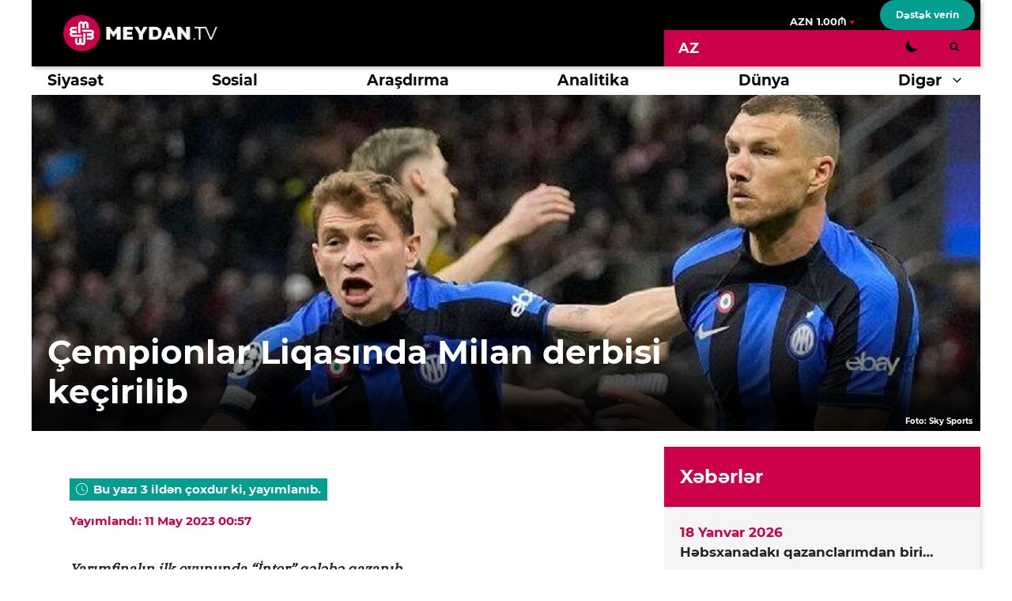

--- FILE ---
content_type: text/html; charset=UTF-8
request_url: https://d9mc3ts4czbpr.cloudfront.net/az/article/cempionlar-liqasinda-milan-derbisi-kecirilib/
body_size: 33115
content:
<!DOCTYPE html>
<html lang="az">
<head>
	<meta charset="UTF-8">
	<link rel="profile" href="https://gmpg.org/xfn/11">
	<meta name='robots' content='index, follow, max-image-preview:large, max-snippet:-1, max-video-preview:-1' />
	<style>img:is([sizes="auto" i], [sizes^="auto," i]) { contain-intrinsic-size: 3000px 1500px }</style>
	<meta name="viewport" content="width=device-width, initial-scale=1">
	<!-- This site is optimized with the Yoast SEO plugin v26.7 - https://yoast.com/wordpress/plugins/seo/ -->
	<title>Çempionlar Liqasında Milan derbisi keçirilib - MEYDAN.TV</title>
	<link rel="canonical" href="https://d9mc3ts4czbpr.cloudfront.net/az/article/cempionlar-liqasinda-milan-derbisi-kecirilib/" />
	<meta property="og:locale" content="az_AZ" />
	<meta property="og:type" content="article" />
	<meta property="og:title" content="Çempionlar Liqasında Milan derbisi keçirilib - MEYDAN.TV" />
	<meta property="og:description" content="Yarımfinalın ilk oyununda &#8220;İnter&#8221; qələbə qazanıb Mayın 10-da UEFA Çempionlar ... Davamı" />
	<meta property="og:url" content="https://d9mc3ts4czbpr.cloudfront.net/az/article/cempionlar-liqasinda-milan-derbisi-kecirilib/" />
	<meta property="og:site_name" content="MEYDAN.TV" />
	<meta property="article:published_time" content="2023-05-10T20:57:27+00:00" />
	<meta property="article:modified_time" content="2023-05-10T21:00:16+00:00" />
	<meta property="og:image" content="https://d9mc3ts4czbpr.cloudfront.net/wp-content/uploads/345873434_3374915029438773_5752781572645563936_n-e1683752237357.jpg" />
	<meta property="og:image:width" content="1200" />
	<meta property="og:image:height" content="483" />
	<meta property="og:image:type" content="image/jpeg" />
	<meta name="author" content="elli" />
	<meta name="twitter:card" content="summary_large_image" />
	<meta name="twitter:creator" content="@elli" />
	<script type="application/ld+json" class="yoast-schema-graph">{"@context":"https://schema.org","@graph":[{"@type":"Article","@id":"https://d9mc3ts4czbpr.cloudfront.net/az/article/cempionlar-liqasinda-milan-derbisi-kecirilib/#article","isPartOf":{"@id":"https://d9mc3ts4czbpr.cloudfront.net/az/article/cempionlar-liqasinda-milan-derbisi-kecirilib/"},"author":{"name":"elli","@id":"https://d9mc3ts4czbpr.cloudfront.net/az/#/schema/person/9cdbecf90d17180ce1dfbd95b08dcf47"},"headline":"Çempionlar Liqasında Milan derbisi keçirilib","datePublished":"2023-05-10T20:57:27+00:00","dateModified":"2023-05-10T21:00:16+00:00","mainEntityOfPage":{"@id":"https://d9mc3ts4czbpr.cloudfront.net/az/article/cempionlar-liqasinda-milan-derbisi-kecirilib/"},"wordCount":142,"publisher":{"@id":"https://d9mc3ts4czbpr.cloudfront.net/az/#organization"},"image":{"@id":"https://d9mc3ts4czbpr.cloudfront.net/az/article/cempionlar-liqasinda-milan-derbisi-kecirilib/#primaryimage"},"thumbnailUrl":"https://d9mc3ts4czbpr.cloudfront.net/wp-content/uploads/345873434_3374915029438773_5752781572645563936_n-e1683752237357.jpg","articleSection":["İdman","Xəbərlər"],"inLanguage":"az"},{"@type":"WebPage","@id":"https://d9mc3ts4czbpr.cloudfront.net/az/article/cempionlar-liqasinda-milan-derbisi-kecirilib/","url":"https://d9mc3ts4czbpr.cloudfront.net/az/article/cempionlar-liqasinda-milan-derbisi-kecirilib/","name":"Çempionlar Liqasında Milan derbisi keçirilib - MEYDAN.TV","isPartOf":{"@id":"https://d9mc3ts4czbpr.cloudfront.net/az/#website"},"primaryImageOfPage":{"@id":"https://d9mc3ts4czbpr.cloudfront.net/az/article/cempionlar-liqasinda-milan-derbisi-kecirilib/#primaryimage"},"image":{"@id":"https://d9mc3ts4czbpr.cloudfront.net/az/article/cempionlar-liqasinda-milan-derbisi-kecirilib/#primaryimage"},"thumbnailUrl":"https://d9mc3ts4czbpr.cloudfront.net/wp-content/uploads/345873434_3374915029438773_5752781572645563936_n-e1683752237357.jpg","datePublished":"2023-05-10T20:57:27+00:00","dateModified":"2023-05-10T21:00:16+00:00","breadcrumb":{"@id":"https://d9mc3ts4czbpr.cloudfront.net/az/article/cempionlar-liqasinda-milan-derbisi-kecirilib/#breadcrumb"},"inLanguage":"az","potentialAction":[{"@type":"ReadAction","target":["https://d9mc3ts4czbpr.cloudfront.net/az/article/cempionlar-liqasinda-milan-derbisi-kecirilib/"]}]},{"@type":"ImageObject","inLanguage":"az","@id":"https://d9mc3ts4czbpr.cloudfront.net/az/article/cempionlar-liqasinda-milan-derbisi-kecirilib/#primaryimage","url":"https://d9mc3ts4czbpr.cloudfront.net/wp-content/uploads/345873434_3374915029438773_5752781572645563936_n-e1683752237357.jpg","contentUrl":"https://d9mc3ts4czbpr.cloudfront.net/wp-content/uploads/345873434_3374915029438773_5752781572645563936_n-e1683752237357.jpg","width":1200,"height":483,"caption":"Foto: Sky Sports"},{"@type":"BreadcrumbList","@id":"https://d9mc3ts4czbpr.cloudfront.net/az/article/cempionlar-liqasinda-milan-derbisi-kecirilib/#breadcrumb","itemListElement":[{"@type":"ListItem","position":1,"name":"Ana səhifə","item":"https://d9mc3ts4czbpr.cloudfront.net/az/"},{"@type":"ListItem","position":2,"name":"İdman","item":"https://d9mc3ts4czbpr.cloudfront.net/az/section/idman/"},{"@type":"ListItem","position":3,"name":"Çempionlar Liqasında Milan derbisi keçirilib"}]},{"@type":"WebSite","@id":"https://d9mc3ts4czbpr.cloudfront.net/az/#website","url":"https://d9mc3ts4czbpr.cloudfront.net/az/","name":"MEYDAN.TV","description":"Just another WordPress site","publisher":{"@id":"https://d9mc3ts4czbpr.cloudfront.net/az/#organization"},"potentialAction":[{"@type":"SearchAction","target":{"@type":"EntryPoint","urlTemplate":"https://d9mc3ts4czbpr.cloudfront.net/az/?s={search_term_string}"},"query-input":{"@type":"PropertyValueSpecification","valueRequired":true,"valueName":"search_term_string"}}],"inLanguage":"az"},{"@type":"Organization","@id":"https://d9mc3ts4czbpr.cloudfront.net/az/#organization","name":"Meydan TV","url":"https://d9mc3ts4czbpr.cloudfront.net/az/","logo":{"@type":"ImageObject","inLanguage":"az","@id":"https://d9mc3ts4czbpr.cloudfront.net/az/#/schema/logo/image/","url":"https://d9mc3ts4czbpr.cloudfront.net/wp-content/uploads/2021/07/meydan-logo.svg","contentUrl":"https://d9mc3ts4czbpr.cloudfront.net/wp-content/uploads/2021/07/meydan-logo.svg","width":195,"height":46,"caption":"Meydan TV"},"image":{"@id":"https://d9mc3ts4czbpr.cloudfront.net/az/#/schema/logo/image/"}},{"@type":"Person","@id":"https://d9mc3ts4czbpr.cloudfront.net/az/#/schema/person/9cdbecf90d17180ce1dfbd95b08dcf47","name":"elli","sameAs":["https://x.com/elli"]}]}</script>
	<!-- / Yoast SEO plugin. -->


<link rel="alternate" type="application/rss+xml" title="MEYDAN.TV &raquo; Qidalandırıcısı" href="https://d9mc3ts4czbpr.cloudfront.net/az/feed/" />
<link rel="alternate" type="application/rss+xml" title="MEYDAN.TV &raquo; Şərh Qidalandırıcısı" href="https://d9mc3ts4czbpr.cloudfront.net/az/comments/feed/" />
		<style>
			.lazyload,
			.lazyloading {
				max-width: 100%;
			}
		</style>
		<script>
window._wpemojiSettings = {"baseUrl":"https:\/\/s.w.org\/images\/core\/emoji\/16.0.1\/72x72\/","ext":".png","svgUrl":"https:\/\/s.w.org\/images\/core\/emoji\/16.0.1\/svg\/","svgExt":".svg","source":{"concatemoji":"https:\/\/www.meydan.tv\/wp-includes\/js\/wp-emoji-release.min.js?ver=6.8.3"}};
/*! This file is auto-generated */
!function(s,n){var o,i,e;function c(e){try{var t={supportTests:e,timestamp:(new Date).valueOf()};sessionStorage.setItem(o,JSON.stringify(t))}catch(e){}}function p(e,t,n){e.clearRect(0,0,e.canvas.width,e.canvas.height),e.fillText(t,0,0);var t=new Uint32Array(e.getImageData(0,0,e.canvas.width,e.canvas.height).data),a=(e.clearRect(0,0,e.canvas.width,e.canvas.height),e.fillText(n,0,0),new Uint32Array(e.getImageData(0,0,e.canvas.width,e.canvas.height).data));return t.every(function(e,t){return e===a[t]})}function u(e,t){e.clearRect(0,0,e.canvas.width,e.canvas.height),e.fillText(t,0,0);for(var n=e.getImageData(16,16,1,1),a=0;a<n.data.length;a++)if(0!==n.data[a])return!1;return!0}function f(e,t,n,a){switch(t){case"flag":return n(e,"\ud83c\udff3\ufe0f\u200d\u26a7\ufe0f","\ud83c\udff3\ufe0f\u200b\u26a7\ufe0f")?!1:!n(e,"\ud83c\udde8\ud83c\uddf6","\ud83c\udde8\u200b\ud83c\uddf6")&&!n(e,"\ud83c\udff4\udb40\udc67\udb40\udc62\udb40\udc65\udb40\udc6e\udb40\udc67\udb40\udc7f","\ud83c\udff4\u200b\udb40\udc67\u200b\udb40\udc62\u200b\udb40\udc65\u200b\udb40\udc6e\u200b\udb40\udc67\u200b\udb40\udc7f");case"emoji":return!a(e,"\ud83e\udedf")}return!1}function g(e,t,n,a){var r="undefined"!=typeof WorkerGlobalScope&&self instanceof WorkerGlobalScope?new OffscreenCanvas(300,150):s.createElement("canvas"),o=r.getContext("2d",{willReadFrequently:!0}),i=(o.textBaseline="top",o.font="600 32px Arial",{});return e.forEach(function(e){i[e]=t(o,e,n,a)}),i}function t(e){var t=s.createElement("script");t.src=e,t.defer=!0,s.head.appendChild(t)}"undefined"!=typeof Promise&&(o="wpEmojiSettingsSupports",i=["flag","emoji"],n.supports={everything:!0,everythingExceptFlag:!0},e=new Promise(function(e){s.addEventListener("DOMContentLoaded",e,{once:!0})}),new Promise(function(t){var n=function(){try{var e=JSON.parse(sessionStorage.getItem(o));if("object"==typeof e&&"number"==typeof e.timestamp&&(new Date).valueOf()<e.timestamp+604800&&"object"==typeof e.supportTests)return e.supportTests}catch(e){}return null}();if(!n){if("undefined"!=typeof Worker&&"undefined"!=typeof OffscreenCanvas&&"undefined"!=typeof URL&&URL.createObjectURL&&"undefined"!=typeof Blob)try{var e="postMessage("+g.toString()+"("+[JSON.stringify(i),f.toString(),p.toString(),u.toString()].join(",")+"));",a=new Blob([e],{type:"text/javascript"}),r=new Worker(URL.createObjectURL(a),{name:"wpTestEmojiSupports"});return void(r.onmessage=function(e){c(n=e.data),r.terminate(),t(n)})}catch(e){}c(n=g(i,f,p,u))}t(n)}).then(function(e){for(var t in e)n.supports[t]=e[t],n.supports.everything=n.supports.everything&&n.supports[t],"flag"!==t&&(n.supports.everythingExceptFlag=n.supports.everythingExceptFlag&&n.supports[t]);n.supports.everythingExceptFlag=n.supports.everythingExceptFlag&&!n.supports.flag,n.DOMReady=!1,n.readyCallback=function(){n.DOMReady=!0}}).then(function(){return e}).then(function(){var e;n.supports.everything||(n.readyCallback(),(e=n.source||{}).concatemoji?t(e.concatemoji):e.wpemoji&&e.twemoji&&(t(e.twemoji),t(e.wpemoji)))}))}((window,document),window._wpemojiSettings);
</script>
<style id='wp-emoji-styles-inline-css'>

	img.wp-smiley, img.emoji {
		display: inline !important;
		border: none !important;
		box-shadow: none !important;
		height: 1em !important;
		width: 1em !important;
		margin: 0 0.07em !important;
		vertical-align: -0.1em !important;
		background: none !important;
		padding: 0 !important;
	}
</style>
<link rel='stylesheet' id='wp-block-library-css' href='https://d9mc3ts4czbpr.cloudfront.net/wp-includes/css/dist/block-library/style.min.css?ver=6.8.3' media='all' />
<style id='classic-theme-styles-inline-css'>
/*! This file is auto-generated */
.wp-block-button__link{color:#fff;background-color:#32373c;border-radius:9999px;box-shadow:none;text-decoration:none;padding:calc(.667em + 2px) calc(1.333em + 2px);font-size:1.125em}.wp-block-file__button{background:#32373c;color:#fff;text-decoration:none}
</style>
<style id='global-styles-inline-css'>
:root{--wp--preset--aspect-ratio--square: 1;--wp--preset--aspect-ratio--4-3: 4/3;--wp--preset--aspect-ratio--3-4: 3/4;--wp--preset--aspect-ratio--3-2: 3/2;--wp--preset--aspect-ratio--2-3: 2/3;--wp--preset--aspect-ratio--16-9: 16/9;--wp--preset--aspect-ratio--9-16: 9/16;--wp--preset--color--black: #000000;--wp--preset--color--cyan-bluish-gray: #abb8c3;--wp--preset--color--white: #ffffff;--wp--preset--color--pale-pink: #f78da7;--wp--preset--color--vivid-red: #cf2e2e;--wp--preset--color--luminous-vivid-orange: #ff6900;--wp--preset--color--luminous-vivid-amber: #fcb900;--wp--preset--color--light-green-cyan: #7bdcb5;--wp--preset--color--vivid-green-cyan: #00d084;--wp--preset--color--pale-cyan-blue: #8ed1fc;--wp--preset--color--vivid-cyan-blue: #0693e3;--wp--preset--color--vivid-purple: #9b51e0;--wp--preset--color--contrast: var(--contrast);--wp--preset--color--contrast-2: var(--contrast-2);--wp--preset--color--contrast-3: var(--contrast-3);--wp--preset--color--base: var(--base);--wp--preset--color--base-2: var(--base-2);--wp--preset--color--base-3: var(--base-3);--wp--preset--color--global-color-7: var(--global-color-7);--wp--preset--gradient--vivid-cyan-blue-to-vivid-purple: linear-gradient(135deg,rgba(6,147,227,1) 0%,rgb(155,81,224) 100%);--wp--preset--gradient--light-green-cyan-to-vivid-green-cyan: linear-gradient(135deg,rgb(122,220,180) 0%,rgb(0,208,130) 100%);--wp--preset--gradient--luminous-vivid-amber-to-luminous-vivid-orange: linear-gradient(135deg,rgba(252,185,0,1) 0%,rgba(255,105,0,1) 100%);--wp--preset--gradient--luminous-vivid-orange-to-vivid-red: linear-gradient(135deg,rgba(255,105,0,1) 0%,rgb(207,46,46) 100%);--wp--preset--gradient--very-light-gray-to-cyan-bluish-gray: linear-gradient(135deg,rgb(238,238,238) 0%,rgb(169,184,195) 100%);--wp--preset--gradient--cool-to-warm-spectrum: linear-gradient(135deg,rgb(74,234,220) 0%,rgb(151,120,209) 20%,rgb(207,42,186) 40%,rgb(238,44,130) 60%,rgb(251,105,98) 80%,rgb(254,248,76) 100%);--wp--preset--gradient--blush-light-purple: linear-gradient(135deg,rgb(255,206,236) 0%,rgb(152,150,240) 100%);--wp--preset--gradient--blush-bordeaux: linear-gradient(135deg,rgb(254,205,165) 0%,rgb(254,45,45) 50%,rgb(107,0,62) 100%);--wp--preset--gradient--luminous-dusk: linear-gradient(135deg,rgb(255,203,112) 0%,rgb(199,81,192) 50%,rgb(65,88,208) 100%);--wp--preset--gradient--pale-ocean: linear-gradient(135deg,rgb(255,245,203) 0%,rgb(182,227,212) 50%,rgb(51,167,181) 100%);--wp--preset--gradient--electric-grass: linear-gradient(135deg,rgb(202,248,128) 0%,rgb(113,206,126) 100%);--wp--preset--gradient--midnight: linear-gradient(135deg,rgb(2,3,129) 0%,rgb(40,116,252) 100%);--wp--preset--font-size--small: 13px;--wp--preset--font-size--medium: 20px;--wp--preset--font-size--large: 36px;--wp--preset--font-size--x-large: 42px;--wp--preset--spacing--20: 0.44rem;--wp--preset--spacing--30: 0.67rem;--wp--preset--spacing--40: 1rem;--wp--preset--spacing--50: 1.5rem;--wp--preset--spacing--60: 2.25rem;--wp--preset--spacing--70: 3.38rem;--wp--preset--spacing--80: 5.06rem;--wp--preset--shadow--natural: 6px 6px 9px rgba(0, 0, 0, 0.2);--wp--preset--shadow--deep: 12px 12px 50px rgba(0, 0, 0, 0.4);--wp--preset--shadow--sharp: 6px 6px 0px rgba(0, 0, 0, 0.2);--wp--preset--shadow--outlined: 6px 6px 0px -3px rgba(255, 255, 255, 1), 6px 6px rgba(0, 0, 0, 1);--wp--preset--shadow--crisp: 6px 6px 0px rgba(0, 0, 0, 1);}:where(.is-layout-flex){gap: 0.5em;}:where(.is-layout-grid){gap: 0.5em;}body .is-layout-flex{display: flex;}.is-layout-flex{flex-wrap: wrap;align-items: center;}.is-layout-flex > :is(*, div){margin: 0;}body .is-layout-grid{display: grid;}.is-layout-grid > :is(*, div){margin: 0;}:where(.wp-block-columns.is-layout-flex){gap: 2em;}:where(.wp-block-columns.is-layout-grid){gap: 2em;}:where(.wp-block-post-template.is-layout-flex){gap: 1.25em;}:where(.wp-block-post-template.is-layout-grid){gap: 1.25em;}.has-black-color{color: var(--wp--preset--color--black) !important;}.has-cyan-bluish-gray-color{color: var(--wp--preset--color--cyan-bluish-gray) !important;}.has-white-color{color: var(--wp--preset--color--white) !important;}.has-pale-pink-color{color: var(--wp--preset--color--pale-pink) !important;}.has-vivid-red-color{color: var(--wp--preset--color--vivid-red) !important;}.has-luminous-vivid-orange-color{color: var(--wp--preset--color--luminous-vivid-orange) !important;}.has-luminous-vivid-amber-color{color: var(--wp--preset--color--luminous-vivid-amber) !important;}.has-light-green-cyan-color{color: var(--wp--preset--color--light-green-cyan) !important;}.has-vivid-green-cyan-color{color: var(--wp--preset--color--vivid-green-cyan) !important;}.has-pale-cyan-blue-color{color: var(--wp--preset--color--pale-cyan-blue) !important;}.has-vivid-cyan-blue-color{color: var(--wp--preset--color--vivid-cyan-blue) !important;}.has-vivid-purple-color{color: var(--wp--preset--color--vivid-purple) !important;}.has-black-background-color{background-color: var(--wp--preset--color--black) !important;}.has-cyan-bluish-gray-background-color{background-color: var(--wp--preset--color--cyan-bluish-gray) !important;}.has-white-background-color{background-color: var(--wp--preset--color--white) !important;}.has-pale-pink-background-color{background-color: var(--wp--preset--color--pale-pink) !important;}.has-vivid-red-background-color{background-color: var(--wp--preset--color--vivid-red) !important;}.has-luminous-vivid-orange-background-color{background-color: var(--wp--preset--color--luminous-vivid-orange) !important;}.has-luminous-vivid-amber-background-color{background-color: var(--wp--preset--color--luminous-vivid-amber) !important;}.has-light-green-cyan-background-color{background-color: var(--wp--preset--color--light-green-cyan) !important;}.has-vivid-green-cyan-background-color{background-color: var(--wp--preset--color--vivid-green-cyan) !important;}.has-pale-cyan-blue-background-color{background-color: var(--wp--preset--color--pale-cyan-blue) !important;}.has-vivid-cyan-blue-background-color{background-color: var(--wp--preset--color--vivid-cyan-blue) !important;}.has-vivid-purple-background-color{background-color: var(--wp--preset--color--vivid-purple) !important;}.has-black-border-color{border-color: var(--wp--preset--color--black) !important;}.has-cyan-bluish-gray-border-color{border-color: var(--wp--preset--color--cyan-bluish-gray) !important;}.has-white-border-color{border-color: var(--wp--preset--color--white) !important;}.has-pale-pink-border-color{border-color: var(--wp--preset--color--pale-pink) !important;}.has-vivid-red-border-color{border-color: var(--wp--preset--color--vivid-red) !important;}.has-luminous-vivid-orange-border-color{border-color: var(--wp--preset--color--luminous-vivid-orange) !important;}.has-luminous-vivid-amber-border-color{border-color: var(--wp--preset--color--luminous-vivid-amber) !important;}.has-light-green-cyan-border-color{border-color: var(--wp--preset--color--light-green-cyan) !important;}.has-vivid-green-cyan-border-color{border-color: var(--wp--preset--color--vivid-green-cyan) !important;}.has-pale-cyan-blue-border-color{border-color: var(--wp--preset--color--pale-cyan-blue) !important;}.has-vivid-cyan-blue-border-color{border-color: var(--wp--preset--color--vivid-cyan-blue) !important;}.has-vivid-purple-border-color{border-color: var(--wp--preset--color--vivid-purple) !important;}.has-vivid-cyan-blue-to-vivid-purple-gradient-background{background: var(--wp--preset--gradient--vivid-cyan-blue-to-vivid-purple) !important;}.has-light-green-cyan-to-vivid-green-cyan-gradient-background{background: var(--wp--preset--gradient--light-green-cyan-to-vivid-green-cyan) !important;}.has-luminous-vivid-amber-to-luminous-vivid-orange-gradient-background{background: var(--wp--preset--gradient--luminous-vivid-amber-to-luminous-vivid-orange) !important;}.has-luminous-vivid-orange-to-vivid-red-gradient-background{background: var(--wp--preset--gradient--luminous-vivid-orange-to-vivid-red) !important;}.has-very-light-gray-to-cyan-bluish-gray-gradient-background{background: var(--wp--preset--gradient--very-light-gray-to-cyan-bluish-gray) !important;}.has-cool-to-warm-spectrum-gradient-background{background: var(--wp--preset--gradient--cool-to-warm-spectrum) !important;}.has-blush-light-purple-gradient-background{background: var(--wp--preset--gradient--blush-light-purple) !important;}.has-blush-bordeaux-gradient-background{background: var(--wp--preset--gradient--blush-bordeaux) !important;}.has-luminous-dusk-gradient-background{background: var(--wp--preset--gradient--luminous-dusk) !important;}.has-pale-ocean-gradient-background{background: var(--wp--preset--gradient--pale-ocean) !important;}.has-electric-grass-gradient-background{background: var(--wp--preset--gradient--electric-grass) !important;}.has-midnight-gradient-background{background: var(--wp--preset--gradient--midnight) !important;}.has-small-font-size{font-size: var(--wp--preset--font-size--small) !important;}.has-medium-font-size{font-size: var(--wp--preset--font-size--medium) !important;}.has-large-font-size{font-size: var(--wp--preset--font-size--large) !important;}.has-x-large-font-size{font-size: var(--wp--preset--font-size--x-large) !important;}
:where(.wp-block-post-template.is-layout-flex){gap: 1.25em;}:where(.wp-block-post-template.is-layout-grid){gap: 1.25em;}
:where(.wp-block-columns.is-layout-flex){gap: 2em;}:where(.wp-block-columns.is-layout-grid){gap: 2em;}
:root :where(.wp-block-pullquote){font-size: 1.5em;line-height: 1.6;}
</style>
<link rel='stylesheet' id='elb-theme-light-css' href='https://d9mc3ts4czbpr.cloudfront.net/wp-content/plugins/easy-liveblogs/assets/css/themes/light.css?ver=2.3.7' media='all' />
<link rel='stylesheet' id='wpml-legacy-horizontal-list-0-css' href='https://d9mc3ts4czbpr.cloudfront.net/wp-content/plugins/sitepress-multilingual-cms/templates/language-switchers/legacy-list-horizontal/style.min.css?ver=1' media='all' />
<style id='wpml-legacy-horizontal-list-0-inline-css'>
.wpml-ls-statics-shortcode_actions{background-color:#cc004a;}.wpml-ls-statics-shortcode_actions a, .wpml-ls-statics-shortcode_actions .wpml-ls-sub-menu a, .wpml-ls-statics-shortcode_actions .wpml-ls-sub-menu a:link, .wpml-ls-statics-shortcode_actions li:not(.wpml-ls-current-language) .wpml-ls-link, .wpml-ls-statics-shortcode_actions li:not(.wpml-ls-current-language) .wpml-ls-link:link {color:#000000;}.wpml-ls-statics-shortcode_actions .wpml-ls-current-language > a {color:#ffffff;}
</style>
<link rel='stylesheet' id='cmplz-general-css' href='https://d9mc3ts4czbpr.cloudfront.net/wp-content/plugins/complianz-gdpr/assets/css/cookieblocker.min.css?ver=1766008946' media='all' />
<link rel='stylesheet' id='search-filter-plugin-styles-css' href='https://d9mc3ts4czbpr.cloudfront.net/wp-content/plugins/search-filter-pro/public/assets/css/search-filter.min.css?ver=2.5.21' media='all' />
<link rel='stylesheet' id='generate-widget-areas-css' href='https://d9mc3ts4czbpr.cloudfront.net/wp-content/themes/generatepress/assets/css/components/widget-areas.min.css?ver=3.6.1' media='all' />
<link rel='stylesheet' id='generate-style-css' href='https://d9mc3ts4czbpr.cloudfront.net/wp-content/themes/generatepress/assets/css/main.min.css?ver=3.6.1' media='all' />
<style id='generate-style-inline-css'>
.no-featured-image-padding .featured-image {margin-left:-20px;margin-right:-20px;}.post-image-above-header .no-featured-image-padding .inside-article .featured-image {margin-top:-40px;}@media (max-width:768px){.no-featured-image-padding .featured-image {margin-left:-20px;margin-right:-20px;}.post-image-above-header .no-featured-image-padding .inside-article .featured-image {margin-top:-30px;}}
body{background-color:#ffffff;color:#222222;}a{color:var(--global-color-7);}a:hover, a:focus, a:active{color:var(--global-color-7);}.wp-block-group__inner-container{max-width:1200px;margin-left:auto;margin-right:auto;}.site-header .header-image{width:195px;}.generate-back-to-top{font-size:20px;border-radius:3px;position:fixed;bottom:30px;right:30px;line-height:40px;width:40px;text-align:center;z-index:10;transition:opacity 300ms ease-in-out;opacity:0.1;transform:translateY(1000px);}.generate-back-to-top__show{opacity:1;transform:translateY(0);}.dropdown-click .main-navigation ul ul{display:none;visibility:hidden;}.dropdown-click .main-navigation ul ul ul.toggled-on{left:0;top:auto;position:relative;box-shadow:none;border-bottom:1px solid rgba(0,0,0,0.05);}.dropdown-click .main-navigation ul ul li:last-child > ul.toggled-on{border-bottom:0;}.dropdown-click .main-navigation ul.toggled-on, .dropdown-click .main-navigation ul li.sfHover > ul.toggled-on{display:block;left:auto;right:auto;opacity:1;visibility:visible;pointer-events:auto;height:auto;overflow:visible;float:none;}.dropdown-click .main-navigation.sub-menu-left .sub-menu.toggled-on, .dropdown-click .main-navigation.sub-menu-left ul li.sfHover > ul.toggled-on{right:0;}.dropdown-click nav ul ul ul{background-color:transparent;}.dropdown-click .widget-area .main-navigation ul ul{top:auto;position:absolute;float:none;width:100%;left:-99999px;}.dropdown-click .widget-area .main-navigation ul ul.toggled-on{position:relative;left:0;right:0;}.dropdown-click .widget-area.sidebar .main-navigation ul li.sfHover ul, .dropdown-click .widget-area.sidebar .main-navigation ul li:hover ul{right:0;left:0;}.dropdown-click .sfHover > a > .dropdown-menu-toggle > .gp-icon svg{transform:rotate(180deg);}:root{--contrast:#222222;--contrast-2:#575760;--contrast-3:#b2b2be;--base:#f0f0f0;--base-2:#f7f8f9;--base-3:#ffffff;--global-color-7:#CC004A;}:root .has-contrast-color{color:var(--contrast);}:root .has-contrast-background-color{background-color:var(--contrast);}:root .has-contrast-2-color{color:var(--contrast-2);}:root .has-contrast-2-background-color{background-color:var(--contrast-2);}:root .has-contrast-3-color{color:var(--contrast-3);}:root .has-contrast-3-background-color{background-color:var(--contrast-3);}:root .has-base-color{color:var(--base);}:root .has-base-background-color{background-color:var(--base);}:root .has-base-2-color{color:var(--base-2);}:root .has-base-2-background-color{background-color:var(--base-2);}:root .has-base-3-color{color:var(--base-3);}:root .has-base-3-background-color{background-color:var(--base-3);}:root .has-global-color-7-color{color:var(--global-color-7);}:root .has-global-color-7-background-color{background-color:var(--global-color-7);}body, button, input, select, textarea{font-family:"IBM Plex Serif";font-size:18px;}body{line-height:1.5;}.entry-content > [class*="wp-block-"]:not(:last-child):not(.wp-block-heading){margin-bottom:1.5em;}.top-bar{font-family:"Montserrat-Bold";}.main-title{font-family:"Montserrat-Bold";}.main-navigation a, .menu-toggle{font-family:"Montserrat-Bold";font-size:19px;}.main-navigation .menu-bar-items{font-size:19px;}.main-navigation .main-nav ul ul li a{font-size:16px;}.widget-title{font-family:"Montserrat-Bold";font-size:19px;}.sidebar .widget, .footer-widgets .widget{font-size:17px;}button:not(.menu-toggle),html input[type="button"],input[type="reset"],input[type="submit"],.button,.wp-block-button .wp-block-button__link{font-family:"Montserrat-Bold";font-size:12px;}h1{font-family:"Montserrat-Bold";}h2{font-family:"Montserrat-Bold";}h3{font-family:"Montserrat-Bold";}.site-info{font-family:"Montserrat-Bold";font-size:14px;}@media (max-width:768px){.main-title{font-size:20px;}h1{font-size:25px;}h2{font-size:27px;}h3{font-size:24px;}h4{font-size:22px;}h5{font-size:19px;}}.top-bar{background-color:#000000;color:#ffffff;}.top-bar a{color:#ffffff;}.top-bar a:hover{color:#303030;}.site-header{background-color:#000000;color:#f7f8f9;}.main-title a,.main-title a:hover{color:#222222;}.site-description{color:#757575;}.main-navigation,.main-navigation ul ul{background-color:#ffffff;}.main-navigation .main-nav ul li a, .main-navigation .menu-toggle, .main-navigation .menu-bar-items{color:#0a0a0a;}.main-navigation .main-nav ul li:not([class*="current-menu-"]):hover > a, .main-navigation .main-nav ul li:not([class*="current-menu-"]):focus > a, .main-navigation .main-nav ul li.sfHover:not([class*="current-menu-"]) > a, .main-navigation .menu-bar-item:hover > a, .main-navigation .menu-bar-item.sfHover > a{color:#ffffff;background-color:var(--global-color-7);}button.menu-toggle:hover,button.menu-toggle:focus{color:#0a0a0a;}.main-navigation .main-nav ul li[class*="current-menu-"] > a{color:#000000;background-color:#ffffff;}.navigation-search input[type="search"],.navigation-search input[type="search"]:active, .navigation-search input[type="search"]:focus, .main-navigation .main-nav ul li.search-item.active > a, .main-navigation .menu-bar-items .search-item.active > a{color:#222222;background-color:#ffffff;opacity:1;}.main-navigation ul ul{background-color:#ffffff;}.main-navigation .main-nav ul ul li a{color:#222222;}.main-navigation .main-nav ul ul li:not([class*="current-menu-"]):hover > a,.main-navigation .main-nav ul ul li:not([class*="current-menu-"]):focus > a, .main-navigation .main-nav ul ul li.sfHover:not([class*="current-menu-"]) > a{color:#ffffff;background-color:var(--global-color-7);}.main-navigation .main-nav ul ul li[class*="current-menu-"] > a{color:#ffffff;background-color:var(--global-color-7);}.separate-containers .inside-article, .separate-containers .comments-area, .separate-containers .page-header, .one-container .container, .separate-containers .paging-navigation, .inside-page-header{background-color:#ffffff;}.entry-title a{color:#222222;}.entry-title a:hover{color:#55555e;}.entry-meta{color:var(--global-color-7);}.sidebar .widget{background-color:#f5f5f5;}.sidebar .widget .widget-title{color:#ffffff;}.footer-widgets{color:#ffffff;background-color:var(--global-color-7);}.footer-widgets .widget-title{color:#ffffff;}.site-info{color:#ffffff;background-color:var(--global-color-7);}.site-info a{color:#ffffff;}.site-info a:hover{color:#d3d3d3;}.footer-bar .widget_nav_menu .current-menu-item a{color:#d3d3d3;}input[type="text"],input[type="email"],input[type="url"],input[type="password"],input[type="search"],input[type="tel"],input[type="number"],textarea,select{color:#666666;background-color:#fafafa;border-color:#cccccc;}input[type="text"]:focus,input[type="email"]:focus,input[type="url"]:focus,input[type="password"]:focus,input[type="search"]:focus,input[type="tel"]:focus,input[type="number"]:focus,textarea:focus,select:focus{color:#666666;background-color:#ffffff;border-color:#bfbfbf;}button,html input[type="button"],input[type="reset"],input[type="submit"],a.button,a.wp-block-button__link:not(.has-background){color:#ffffff;background-color:#049e91;}button:hover,html input[type="button"]:hover,input[type="reset"]:hover,input[type="submit"]:hover,a.button:hover,button:focus,html input[type="button"]:focus,input[type="reset"]:focus,input[type="submit"]:focus,a.button:focus,a.wp-block-button__link:not(.has-background):active,a.wp-block-button__link:not(.has-background):focus,a.wp-block-button__link:not(.has-background):hover{color:#222222;background-color:#049e91;}a.generate-back-to-top{background-color:rgba( 0,0,0,0.4 );color:#ffffff;}a.generate-back-to-top:hover,a.generate-back-to-top:focus{background-color:rgba( 0,0,0,0.6 );color:#ffffff;}:root{--gp-search-modal-bg-color:var(--base-3);--gp-search-modal-text-color:var(--contrast);--gp-search-modal-overlay-bg-color:rgba(0,0,0,0.2);}@media (max-width: 768px){.main-navigation .menu-bar-item:hover > a, .main-navigation .menu-bar-item.sfHover > a{background:none;color:#0a0a0a;}}.inside-top-bar{padding:0px 10px 0px 40px;}.inside-header{padding:0px 0px 0px 40px;}.nav-below-header .main-navigation .inside-navigation.grid-container, .nav-above-header .main-navigation .inside-navigation.grid-container{padding:0px 20px 0px 20px;}.separate-containers .inside-article, .separate-containers .comments-area, .separate-containers .page-header, .separate-containers .paging-navigation, .one-container .site-content, .inside-page-header{padding:40px 20px 40px 20px;}.site-main .wp-block-group__inner-container{padding:40px 20px 40px 20px;}.separate-containers .paging-navigation{padding-top:20px;padding-bottom:20px;}.entry-content .alignwide, body:not(.no-sidebar) .entry-content .alignfull{margin-left:-20px;width:calc(100% + 40px);max-width:calc(100% + 40px);}.one-container.right-sidebar .site-main,.one-container.both-right .site-main{margin-right:20px;}.one-container.left-sidebar .site-main,.one-container.both-left .site-main{margin-left:20px;}.one-container.both-sidebars .site-main{margin:0px 20px 0px 20px;}.main-navigation .main-nav ul li a,.menu-toggle,.main-navigation .menu-bar-item > a{line-height:36px;}.main-navigation ul ul{width:400px;}.navigation-search input[type="search"]{height:36px;}.rtl .menu-item-has-children .dropdown-menu-toggle{padding-left:20px;}.rtl .main-navigation .main-nav ul li.menu-item-has-children > a{padding-right:20px;}.widget-area .widget{padding:20px 0px 20px 0px;}.inside-site-info{padding:40px;}@media (max-width:768px){.separate-containers .inside-article, .separate-containers .comments-area, .separate-containers .page-header, .separate-containers .paging-navigation, .one-container .site-content, .inside-page-header{padding:30px 20px 30px 20px;}.site-main .wp-block-group__inner-container{padding:30px 20px 30px 20px;}.inside-top-bar{padding-right:30px;padding-left:30px;}.inside-header{padding-right:30px;padding-left:30px;}.widget-area .widget{padding-top:30px;padding-right:30px;padding-bottom:30px;padding-left:30px;}.footer-widgets-container{padding-top:30px;padding-right:30px;padding-bottom:30px;padding-left:30px;}.inside-site-info{padding-right:30px;padding-left:30px;}.entry-content .alignwide, body:not(.no-sidebar) .entry-content .alignfull{margin-left:-20px;width:calc(100% + 40px);max-width:calc(100% + 40px);}.one-container .site-main .paging-navigation{margin-bottom:20px;}}.is-right-sidebar{width:30%;}.is-left-sidebar{width:30%;}.site-content .content-area{width:70%;}@media (max-width: 768px){.main-navigation .menu-toggle,.sidebar-nav-mobile:not(#sticky-placeholder){display:block;}.main-navigation ul,.gen-sidebar-nav,.main-navigation:not(.slideout-navigation):not(.toggled) .main-nav > ul,.has-inline-mobile-toggle #site-navigation .inside-navigation > *:not(.navigation-search):not(.main-nav){display:none;}.nav-align-right .inside-navigation,.nav-align-center .inside-navigation{justify-content:space-between;}}
.dynamic-author-image-rounded{border-radius:100%;}.dynamic-featured-image, .dynamic-author-image{vertical-align:middle;}.one-container.blog .dynamic-content-template:not(:last-child), .one-container.archive .dynamic-content-template:not(:last-child){padding-bottom:0px;}.dynamic-entry-excerpt > p:last-child{margin-bottom:0px;}
.navigation-branding .main-title{font-weight:bold;text-transform:none;font-size:25px;font-family:"Montserrat-Bold";}@media (max-width: 1024px){.main-navigation:not(.slideout-navigation) a, .main-navigation .menu-toggle, .main-navigation .menu-bar-items{font-size:15px;}.main-navigation:not(.slideout-navigation) .main-nav ul ul li a{font-size:14px;}}@media (max-width: 768px){.navigation-branding .main-title{font-size:20px;}}
.page-hero{background-color:#000000;background-image:url(https://d9mc3ts4czbpr.cloudfront.net/wp-content/uploads/345873434_3374915029438773_5752781572645563936_n-e1683752237357.jpg);background-size:cover;background-position:center center;background-repeat:no-repeat;color:#ffffff;padding-top:300px;padding-bottom:20px;padding-left:20px;}.page-hero .inside-page-hero.grid-container{max-width:calc(1200px - 0px - 20px);}.page-hero h1, .page-hero h2, .page-hero h3, .page-hero h4, .page-hero h5, .page-hero h6{color:#ffffff;}.inside-page-hero > *:last-child{margin-bottom:0px;}.page-hero time.updated{display:none;}@media (max-width:768px){.page-hero{padding-top:100px;padding-bottom:20px;padding-left:20px;}}
</style>
<link rel='stylesheet' id='generate-child-css' href='https://d9mc3ts4czbpr.cloudfront.net/wp-content/themes/generatepress_child/style.css?ver=1742991782' media='all' />
<style id='generateblocks-inline-css'>
.gb-grid-wrapper-d66cf52c{display:flex;flex-wrap:wrap;}.gb-grid-wrapper-d66cf52c > .gb-grid-column{box-sizing:border-box;padding-left:0px;padding-bottom:0px;}.gb-grid-wrapper-3db0b486{display:flex;flex-wrap:wrap;align-items:center;justify-content:center;}.gb-grid-wrapper-3db0b486 > .gb-grid-column{box-sizing:border-box;padding-left:0px;padding-bottom:0px;}.gb-grid-wrapper-c6ddda5c{display:flex;flex-wrap:wrap;}.gb-grid-wrapper-c6ddda5c > .gb-grid-column{box-sizing:border-box;padding-left:0px;padding-bottom:0px;}.gb-grid-wrapper-52053ede{display:flex;flex-wrap:wrap;}.gb-grid-wrapper-52053ede > .gb-grid-column{box-sizing:border-box;padding-left:0px;padding-bottom:0px;}.gb-container-315ab021{background-color:#000000;}.gb-container-315ab021 > .gb-inside-container{padding:0;}.gb-grid-wrapper > .gb-grid-column-315ab021{width:33.33%;}.gb-grid-wrapper > .gb-grid-column-315ab021 > .gb-container{display:flex;flex-direction:column;height:100%;}.gb-container-45c11833{background-color:#000000;}.gb-container-45c11833 > .gb-inside-container{padding:18px 0 0;}.gb-grid-wrapper > .gb-grid-column-45c11833{width:33.33%;}.gb-grid-wrapper > .gb-grid-column-45c11833 > .gb-container{display:flex;flex-direction:column;height:100%;}.gb-container-d6e7ab75{background-color:#000000;}.gb-container-d6e7ab75 > .gb-inside-container{padding:0;}.gb-grid-wrapper > .gb-grid-column-d6e7ab75{width:33.33%;}.gb-grid-wrapper > .gb-grid-column-d6e7ab75 > .gb-container{justify-content:center;display:flex;flex-direction:column;height:100%;}.gb-container-70362738 > .gb-inside-container{padding:0;}.gb-grid-wrapper > .gb-grid-column-70362738{width:70%;}.gb-grid-wrapper > .gb-grid-column-70362738 > .gb-container{display:flex;flex-direction:column;height:100%;}.gb-container-5c6ace6c > .gb-inside-container{padding:0;}.gb-grid-wrapper > .gb-grid-column-5c6ace6c{width:15%;}.gb-grid-wrapper > .gb-grid-column-5c6ace6c > .gb-container{display:flex;flex-direction:column;height:100%;}.gb-container-323c9ac4 > .gb-inside-container{padding:0;}.gb-grid-wrapper > .gb-grid-column-323c9ac4{width:15%;}.gb-grid-wrapper > .gb-grid-column-323c9ac4 > .gb-container{display:flex;flex-direction:column;height:100%;}.gb-container-74294ec5{background-color:#000000;}.gb-container-74294ec5 > .gb-inside-container{padding:0;}.gb-grid-wrapper > .gb-grid-column-74294ec5{width:33.33%;}.gb-grid-wrapper > .gb-grid-column-74294ec5 > .gb-container{display:flex;flex-direction:column;height:100%;}.gb-container-6a51e3e6{background-color:#000000;}.gb-container-6a51e3e6 > .gb-inside-container{padding:18px 0 0;}.gb-grid-wrapper > .gb-grid-column-6a51e3e6{width:33.33%;}.gb-grid-wrapper > .gb-grid-column-6a51e3e6 > .gb-container{display:flex;flex-direction:column;height:100%;}.gb-container-7673b874{background-color:#000000;}.gb-container-7673b874 > .gb-inside-container{padding:0;}.gb-grid-wrapper > .gb-grid-column-7673b874{width:33.33%;}.gb-grid-wrapper > .gb-grid-column-7673b874 > .gb-container{justify-content:center;display:flex;flex-direction:column;height:100%;}.gb-container-021eda10{background-color:#000000;}.gb-container-021eda10 > .gb-inside-container{padding:0;}.gb-grid-wrapper > .gb-grid-column-021eda10{width:33.33%;}.gb-grid-wrapper > .gb-grid-column-021eda10 > .gb-container{display:flex;flex-direction:column;height:100%;}.gb-container-8bbeb6ff{background-color:#000000;}.gb-container-8bbeb6ff > .gb-inside-container{padding:18px 0 0;}.gb-grid-wrapper > .gb-grid-column-8bbeb6ff{width:33.33%;}.gb-grid-wrapper > .gb-grid-column-8bbeb6ff > .gb-container{display:flex;flex-direction:column;height:100%;}.gb-container-0368305a{background-color:#000000;}.gb-container-0368305a > .gb-inside-container{padding:0;}.gb-grid-wrapper > .gb-grid-column-0368305a{width:33.33%;}.gb-grid-wrapper > .gb-grid-column-0368305a > .gb-container{justify-content:center;display:flex;flex-direction:column;height:100%;}.gb-container-c2542bef > .gb-inside-container{padding:40px;max-width:1200px;margin-left:auto;margin-right:auto;}.gb-grid-wrapper > .gb-grid-column-c2542bef > .gb-container{display:flex;flex-direction:column;height:100%;}.gb-container-3f1a7e16 > .gb-inside-container{padding:40px;max-width:1200px;margin-left:auto;margin-right:auto;}.gb-grid-wrapper > .gb-grid-column-3f1a7e16 > .gb-container{display:flex;flex-direction:column;height:100%;}.gb-container-40b32835 > .gb-inside-container{padding:40px;max-width:1200px;margin-left:auto;margin-right:auto;}.gb-grid-wrapper > .gb-grid-column-40b32835 > .gb-container{display:flex;flex-direction:column;height:100%;}h2.gb-headline-09fa7b9b{color:#ffffff;background-color:var(--global-color-7);}h2.gb-headline-91c53397{color:#ffffff;background-color:var(--global-color-7);}h2.gb-headline-2a7b6c3c{color:#ffffff;background-color:var(--global-color-7);}@media (min-width: 1025px) {.gb-grid-wrapper > div.gb-grid-column-70362738{padding-bottom:0;}}@media (max-width: 767px) {.gb-grid-wrapper > .gb-grid-column-315ab021{width:100%;}.gb-grid-wrapper > .gb-grid-column-45c11833{width:100%;}.gb-grid-wrapper > .gb-grid-column-d6e7ab75{width:100%;}.gb-grid-wrapper > .gb-grid-column-70362738{width:100%;}.gb-grid-wrapper > .gb-grid-column-5c6ace6c{width:100%;}.gb-grid-wrapper > .gb-grid-column-323c9ac4{width:100%;}.gb-grid-wrapper > .gb-grid-column-74294ec5{width:100%;}.gb-grid-wrapper > .gb-grid-column-6a51e3e6{width:100%;}.gb-grid-wrapper > .gb-grid-column-7673b874{width:100%;}.gb-grid-wrapper > .gb-grid-column-021eda10{width:100%;}.gb-grid-wrapper > .gb-grid-column-8bbeb6ff{width:100%;}.gb-grid-wrapper > .gb-grid-column-0368305a{width:100%;}}:root{--gb-container-width:1200px;}.gb-container .wp-block-image img{vertical-align:middle;}.gb-grid-wrapper .wp-block-image{margin-bottom:0;}.gb-highlight{background:none;}.gb-shape{line-height:0;}
</style>
<link rel='stylesheet' id='generate-blog-css' href='https://d9mc3ts4czbpr.cloudfront.net/wp-content/plugins/gp-premium/blog/functions/css/style.min.css?ver=2.5.5' media='all' />
<link rel='stylesheet' id='generate-secondary-nav-css' href='https://d9mc3ts4czbpr.cloudfront.net/wp-content/plugins/gp-premium/secondary-nav/functions/css/main.min.css?ver=2.5.5' media='all' />
<style id='generate-secondary-nav-inline-css'>
.secondary-navigation{background-color:#ffffff;}.secondary-nav-below-header .secondary-navigation .inside-navigation.grid-container, .secondary-nav-above-header .secondary-navigation .inside-navigation.grid-container{padding:0px 20px 0px 20px;}.secondary-navigation .main-nav ul li a,.secondary-navigation .menu-toggle,.secondary-menu-bar-items .menu-bar-item > a{color:#222222;font-family:"Montserrat-Bold";font-size:15px;}.secondary-navigation .secondary-menu-bar-items{color:#222222;font-size:15px;}button.secondary-menu-toggle:hover,button.secondary-menu-toggle:focus{color:#222222;}.widget-area .secondary-navigation{margin-bottom:20px;}.secondary-navigation ul ul{background-color:#303030;top:auto;}.secondary-navigation .main-nav ul ul li a{color:#ffffff;font-size:14px;}.secondary-navigation .main-nav ul li:not([class*="current-menu-"]):hover > a, .secondary-navigation .main-nav ul li:not([class*="current-menu-"]):focus > a, .secondary-navigation .main-nav ul li.sfHover:not([class*="current-menu-"]) > a, .secondary-menu-bar-items .menu-bar-item:hover > a{color:#ffffff;background-color:var(--global-color-7);}.secondary-navigation .main-nav ul ul li:not([class*="current-menu-"]):hover > a,.secondary-navigation .main-nav ul ul li:not([class*="current-menu-"]):focus > a,.secondary-navigation .main-nav ul ul li.sfHover:not([class*="current-menu-"]) > a{color:#ffffff;background-color:#474747;}.secondary-navigation .main-nav ul li[class*="current-menu-"] > a{color:#222222;background-color:#ffffff;}.secondary-navigation .main-nav ul ul li[class*="current-menu-"] > a{color:#ffffff;background-color:#474747;}.secondary-navigation.toggled .dropdown-menu-toggle:before{display:none;}@media (max-width: 768px) {.secondary-menu-bar-items .menu-bar-item:hover > a{background: none;color: #222222;}}
</style>
<link rel='stylesheet' id='generate-secondary-nav-mobile-css' href='https://d9mc3ts4czbpr.cloudfront.net/wp-content/plugins/gp-premium/secondary-nav/functions/css/main-mobile.min.css?ver=2.5.5' media='all' />
<link rel='stylesheet' id='generate-offside-css' href='https://d9mc3ts4czbpr.cloudfront.net/wp-content/plugins/gp-premium/menu-plus/functions/css/offside.min.css?ver=2.5.5' media='all' />
<style id='generate-offside-inline-css'>
:root{--gp-slideout-width:265px;}.slideout-navigation.main-navigation{background-color:#ffffff;}.slideout-navigation.main-navigation .main-nav ul li a{color:#000000;font-weight:normal;text-transform:none;}.slideout-navigation.main-navigation.do-overlay .main-nav ul ul li a{font-size:1em;}.slideout-navigation.main-navigation .main-nav ul li:not([class*="current-menu-"]):hover > a, .slideout-navigation.main-navigation .main-nav ul li:not([class*="current-menu-"]):focus > a, .slideout-navigation.main-navigation .main-nav ul li.sfHover:not([class*="current-menu-"]) > a{color:#ffffff;background-color:var(--global-color-7);}.slideout-navigation.main-navigation .main-nav ul li[class*="current-menu-"] > a{color:#000000;background-color:#ffffff;}.slideout-navigation, .slideout-navigation a{color:#000000;}.slideout-navigation button.slideout-exit{color:#000000;padding-left:20px;padding-right:20px;}.slide-opened nav.toggled .menu-toggle:before{display:none;}@media (max-width: 768px){.menu-bar-item.slideout-toggle{display:none;}}
</style>
<link rel='stylesheet' id='generate-navigation-branding-css' href='https://d9mc3ts4czbpr.cloudfront.net/wp-content/plugins/gp-premium/menu-plus/functions/css/navigation-branding-flex.min.css?ver=2.5.5' media='all' />
<style id='generate-navigation-branding-inline-css'>
@media (max-width: 768px){.site-header, #site-navigation, #sticky-navigation{display:none !important;opacity:0.0;}#mobile-header{display:block !important;width:100% !important;}#mobile-header .main-nav > ul{display:none;}#mobile-header.toggled .main-nav > ul, #mobile-header .menu-toggle, #mobile-header .mobile-bar-items{display:block;}#mobile-header .main-nav{-ms-flex:0 0 100%;flex:0 0 100%;-webkit-box-ordinal-group:5;-ms-flex-order:4;order:4;}}.main-navigation.has-branding .inside-navigation.grid-container, .main-navigation.has-branding.grid-container .inside-navigation:not(.grid-container){padding:0px 20px 0px 20px;}.main-navigation.has-branding:not(.grid-container) .inside-navigation:not(.grid-container) .navigation-branding{margin-left:10px;}.main-navigation .sticky-navigation-logo, .main-navigation.navigation-stick .site-logo:not(.mobile-header-logo){display:none;}.main-navigation.navigation-stick .sticky-navigation-logo{display:block;}.navigation-branding img, .site-logo.mobile-header-logo img{height:36px;width:auto;}.navigation-branding .main-title{line-height:36px;}@media (max-width: 768px){.main-navigation.has-branding.nav-align-center .menu-bar-items, .main-navigation.has-sticky-branding.navigation-stick.nav-align-center .menu-bar-items{margin-left:auto;}.navigation-branding{margin-right:auto;margin-left:10px;}.navigation-branding .main-title, .mobile-header-navigation .site-logo{margin-left:10px;}.main-navigation.has-branding .inside-navigation.grid-container{padding:0px;}}
</style>
<script src="https://d9mc3ts4czbpr.cloudfront.net/wp-includes/js/jquery/jquery.min.js?ver=3.7.1" id="jquery-core-js"></script>
<script src="https://d9mc3ts4czbpr.cloudfront.net/wp-includes/js/jquery/jquery-migrate.min.js?ver=3.4.1" id="jquery-migrate-js"></script>
<script id="elb-js-extra">
var elb = {"datetime_format":"time","locale":"az","interval":"30","new_post_msg":"Yenil\u0259nm\u0259 var.","new_posts_msg":"Yenil\u0259nm\u0259 var.","now_more_posts":"That's it."};
</script>
<script src="https://d9mc3ts4czbpr.cloudfront.net/wp-content/plugins/easy-liveblogs/assets/js/easy-liveblogs.js?ver=2.3.7" id="elb-js"></script>
<script id="search-filter-plugin-build-js-extra">
var SF_LDATA = {"ajax_url":"https:\/\/www.meydan.tv\/wp-admin\/admin-ajax.php","home_url":"https:\/\/www.meydan.tv\/az\/","extensions":[]};
</script>
<script src="https://d9mc3ts4czbpr.cloudfront.net/wp-content/plugins/search-filter-pro/public/assets/js/search-filter-build.min.js?ver=2.5.21" id="search-filter-plugin-build-js"></script>
<script src="https://d9mc3ts4czbpr.cloudfront.net/wp-content/plugins/search-filter-pro/public/assets/js/chosen.jquery.min.js?ver=2.5.21" id="search-filter-plugin-chosen-js"></script>
<link rel="https://api.w.org/" href="https://d9mc3ts4czbpr.cloudfront.net/az/wp-json/" /><link rel="alternate" title="JSON" type="application/json" href="https://d9mc3ts4czbpr.cloudfront.net/az/wp-json/wp/v2/posts/274678" /><link rel="EditURI" type="application/rsd+xml" title="RSD" href="https://d9mc3ts4czbpr.cloudfront.net/xmlrpc.php?rsd" />
<meta name="generator" content="WordPress 6.8.3" />
<link rel='shortlink' href='https://d9mc3ts4czbpr.cloudfront.net/az/?p=274678' />
<link rel="alternate" title="oEmbed (JSON)" type="application/json+oembed" href="https://d9mc3ts4czbpr.cloudfront.net/az/wp-json/oembed/1.0/embed?url=https%3A%2F%2Fwww.meydan.tv%2Faz%2Farticle%2Fcempionlar-liqasinda-milan-derbisi-kecirilib%2F" />
<link rel="alternate" title="oEmbed (XML)" type="text/xml+oembed" href="https://d9mc3ts4czbpr.cloudfront.net/az/wp-json/oembed/1.0/embed?url=https%3A%2F%2Fwww.meydan.tv%2Faz%2Farticle%2Fcempionlar-liqasinda-milan-derbisi-kecirilib%2F&#038;format=xml" />
<meta name="generator" content="WPML ver:4.8.6 stt:65,1,45;" />
			<style>.cmplz-hidden {
					display: none !important;
				}</style>		<script>
			document.documentElement.className = document.documentElement.className.replace('no-js', 'js');
		</script>
				<style>
			.no-js img.lazyload {
				display: none;
			}

			figure.wp-block-image img.lazyloading {
				min-width: 150px;
			}

			.lazyload,
			.lazyloading {
				--smush-placeholder-width: 100px;
				--smush-placeholder-aspect-ratio: 1/1;
				width: var(--smush-image-width, var(--smush-placeholder-width)) !important;
				aspect-ratio: var(--smush-image-aspect-ratio, var(--smush-placeholder-aspect-ratio)) !important;
			}

						.lazyload, .lazyloading {
				opacity: 0;
			}

			.lazyloaded {
				opacity: 1;
				transition: opacity 400ms;
				transition-delay: 0ms;
			}

					</style>
		<link rel="icon" href="https://d9mc3ts4czbpr.cloudfront.net/wp-content/uploads/cropped-favicon_meydna-32x32.png" sizes="32x32" />
<link rel="icon" href="https://d9mc3ts4czbpr.cloudfront.net/wp-content/uploads/cropped-favicon_meydna-192x192.png" sizes="192x192" />
<link rel="apple-touch-icon" href="https://d9mc3ts4czbpr.cloudfront.net/wp-content/uploads/cropped-favicon_meydna-180x180.png" />
<meta name="msapplication-TileImage" content="https://d9mc3ts4czbpr.cloudfront.net/wp-content/uploads/cropped-favicon_meydna-270x270.png" />
		<style id="wp-custom-css">
			/* Dark Theme error fix */
.dark-theme article .wp-block-verse em {
    color: #fff;
}
.dark-theme .wp-block-table .has-fixed-layout td {
    color: #fff;
}		</style>
		<link rel="stylesheet" type="text/css" href="/articleads.css" media="print" onload="this.media='all'; this.onload=null;"></head>

<body data-cmplz=1 class="wp-singular post-template-default single single-post postid-274678 single-format-standard wp-custom-logo wp-embed-responsive wp-theme-generatepress wp-child-theme-generatepress_child post-image-above-header post-image-aligned-center secondary-nav-below-header secondary-nav-aligned-center slideout-enabled slideout-mobile sticky-menu-fade mobile-header mobile-header-logo right-sidebar nav-below-header separate-containers header-aligned-left dropdown-click-arrow dropdown-click" itemtype="https://schema.org/Blog" itemscope>
	<a class="screen-reader-text skip-link" href="#content" title="Skip to content">Skip to content</a>		<header class="site-header grid-container" id="masthead" aria-label="Site"  itemtype="https://schema.org/WPHeader" itemscope>
			<div class="inside-header grid-container">
				<div class="site-logo">
					<a href="https://d9mc3ts4czbpr.cloudfront.net/az/" rel="home">
						<img  class="header-image is-logo-image lazyload" alt="MEYDAN.TV" data-src="https://d9mc3ts4czbpr.cloudfront.net/wp-content/uploads/meydantv_logo_text_2025_white_new.png" width="858" height="206" src="[data-uri]" style="--smush-placeholder-width: 858px; --smush-placeholder-aspect-ratio: 858/206;" />
					</a>
				</div>			<div class="header-widget">
				<aside id="block-2" class="widget-odd widget-first widget-1 widget inner-padding widget_block"><div class="gb-grid-wrapper gb-grid-wrapper-d66cf52c header-widget-top">
<div class="gb-grid-column gb-grid-column-315ab021"><div class="gb-container gb-container-315ab021"><div class="gb-inside-container">

</div></div></div>

<div class="gb-grid-column gb-grid-column-45c11833"><div class="gb-container gb-container-45c11833 currency-exchange-container"><div class="gb-inside-container">

<div class="currency-exchange">
<ul>
<li class="top">AZN 1.00₼
<ul class="submenu">
<li>inf USD</li>
<li>inf EUR</li>
<li>inf RUB</li>
<li>nan TRY</li>
</ul>
</li>
</ul>
</div>

</div></div></div>

<div class="gb-grid-column gb-grid-column-d6e7ab75"><div class="gb-container gb-container-d6e7ab75"><div class="gb-inside-container">

<div class="wp-block-buttons is-horizontal is-content-justification-center is-layout-flex wp-container-core-buttons-is-layout-499968f5 wp-block-buttons-is-layout-flex">
<div class="wp-block-button"><a class="wp-block-button__link wp-element-button" href="/az/destek/">Dəstək verin</a></div>
</div>

</div></div></div>
</div></aside><aside id="block-21" class="widget-even widget-2 widget inner-padding widget_block"></aside><aside id="block-22" class="widget-odd widget-3 widget inner-padding widget_block"></aside><aside id="block-11" class="widget-even widget-last widget-4 widget inner-padding widget_block"><div class="gb-grid-wrapper gb-grid-wrapper-3db0b486">
<div class="gb-grid-column gb-grid-column-70362738"><div class="gb-container gb-container-70362738 lang-switch-container"><div class="gb-inside-container">
<p>
<div class="wpml-ls-statics-shortcode_actions wpml-ls wpml-ls-legacy-list-horizontal">
	<ul role="menu"><li class="wpml-ls-slot-shortcode_actions wpml-ls-item wpml-ls-item-az wpml-ls-current-language wpml-ls-first-item wpml-ls-last-item wpml-ls-item-legacy-list-horizontal" role="none">
				<a href="https://d9mc3ts4czbpr.cloudfront.net/az/article/cempionlar-liqasinda-milan-derbisi-kecirilib/" class="wpml-ls-link" role="menuitem" >
                    <span class="wpml-ls-native" role="menuitem">AZ</span></a>
			</li></ul>
</div>
</p>

</div></div></div>

<div class="gb-grid-column gb-grid-column-5c6ace6c"><div class="gb-container gb-container-5c6ace6c"><div class="gb-inside-container">
<p><button class="darkmode-toggle"><svg xmlns="http://www.w3.org/2000/svg" viewBox="0 0 26 26"><g id="Group_444" data-name="Group 444" transform="translate(83 4472)"><g id="Group_442" data-name="Group 442"><g id="Group_439" data-name="Group 439" transform="translate(-1651.765 -4496)"><path id="Path_116" data-name="Path 116" class="darkmode" d="M34,34.521c-5.438-2.752-5.045-8.386-4.717-10.221a8.451,8.451,0,1,0,11.4,11.073A9.529,9.529,0,0,1,34,34.521Z" transform="translate(1549.265 4.224)"></path></g></g></g></svg></button></p>

</div></div></div>

<div class="gb-grid-column gb-grid-column-323c9ac4"><div class="gb-container gb-container-323c9ac4"><div class="gb-inside-container">
<p><button id="toggleSearch" class="open-search" onclick="openSearch();"><svg xmlns="http://www.w3.org/2000/svg" width="11.924" height="11.956" viewBox="0 0 11.924 11.956"><path id="openSearch" data-name="Pfad 36" d="M567.339,211.027a4.414,4.414,0,0,1-6.293-.676,4.447,4.447,0,0,1,6.151-6.33,4.443,4.443,0,0,1,.762,6.4c.232.216.475.433.705.661q.955.945,1.9,1.9c.264.265.294.528.086.73s-.461.166-.73-.1C569.062,212.754,568.206,211.9,567.339,211.027Zm.758-3.46a3.583,3.583,0,1,0-3.573,3.586A3.515,3.515,0,0,0,568.1,207.568Z" transform="translate(-559.363 -202.418)" fill="none" stroke="#000" stroke-width="1"></path><g id="closeSearch" data-name="Gruppe 511" transform="translate(1.414 1.414)"><line id="Linie_5" data-name="Linie 5" x2="8.628" y2="8.628" fill="none" stroke="#000" stroke-linecap="round" stroke-miterlimit="10" stroke-width="2"></line>
    <line id="Linie_6" data-name="Linie 6" x1="8.628" y2="8.628" fill="none" stroke="#000" stroke-linecap="round" stroke-miterlimit="10" stroke-width="2"></line></g></svg></button><script>
    function openSearch() {
        var elements = document.getElementsByClassName("search-after-nav");
        for (var i = 0; i<elements.length; i++) {
       elements[i].classList.toggle('opened');
        };
       var searchInput = document.getElementsByClassName("sf-input-text");
       for (var i = 0; i<searchInput.length; i++) {
       searchInput[i].focus();
        };
        var toggle = document.getElementById("toggleSearch");
        toggle.classList.toggle("toggled");
    }</script></p>

</div></div></div>
</div></aside>			</div>
						</div>
		</header>
				<nav id="mobile-header" data-auto-hide-sticky itemtype="https://schema.org/SiteNavigationElement" itemscope class="main-navigation mobile-header-navigation has-branding">
			<div class="inside-navigation grid-container grid-parent">
				<div class="site-logo mobile-header-logo">
						<a href="https://d9mc3ts4czbpr.cloudfront.net/az/" title="MEYDAN.TV" rel="home">
							<img data-src="https://d9mc3ts4czbpr.cloudfront.net/wp-content/uploads/meydantv_logo_text_2025_white_new.png" alt="MEYDAN.TV" class="is-logo-image lazyload" width="858" height="206" src="[data-uri]" style="--smush-placeholder-width: 858px; --smush-placeholder-aspect-ratio: 858/206;" />
						</a>
					</div>					<button class="menu-toggle" aria-controls="mobile-menu" aria-expanded="false">
						<span class="gp-icon icon-menu-bars"><svg viewBox="0 0 512 512" aria-hidden="true" xmlns="http://www.w3.org/2000/svg" width="1em" height="1em"><path d="M0 96c0-13.255 10.745-24 24-24h464c13.255 0 24 10.745 24 24s-10.745 24-24 24H24c-13.255 0-24-10.745-24-24zm0 160c0-13.255 10.745-24 24-24h464c13.255 0 24 10.745 24 24s-10.745 24-24 24H24c-13.255 0-24-10.745-24-24zm0 160c0-13.255 10.745-24 24-24h464c13.255 0 24 10.745 24 24s-10.745 24-24 24H24c-13.255 0-24-10.745-24-24z" /></svg><svg viewBox="0 0 512 512" aria-hidden="true" xmlns="http://www.w3.org/2000/svg" width="1em" height="1em"><path d="M71.029 71.029c9.373-9.372 24.569-9.372 33.942 0L256 222.059l151.029-151.03c9.373-9.372 24.569-9.372 33.942 0 9.372 9.373 9.372 24.569 0 33.942L289.941 256l151.03 151.029c9.372 9.373 9.372 24.569 0 33.942-9.373 9.372-24.569 9.372-33.942 0L256 289.941l-151.029 151.03c-9.373 9.372-24.569 9.372-33.942 0-9.372-9.373-9.372-24.569 0-33.942L222.059 256 71.029 104.971c-9.372-9.373-9.372-24.569 0-33.942z" /></svg></span><span class="mobile-menu">Menu</span>					</button>
					<div id="mobile-menu" class="main-nav"><ul id="menu-header-menu-az" class=" menu sf-menu"><li id="menu-item-331574" class="menu-item menu-item-type-taxonomy menu-item-object-category menu-item-331574"><a href="https://d9mc3ts4czbpr.cloudfront.net/az/section/siyaset/">Siyasət</a></li>
<li id="menu-item-331575" class="menu-item menu-item-type-taxonomy menu-item-object-category menu-item-331575"><a href="https://d9mc3ts4czbpr.cloudfront.net/az/section/sosial/">Sosial</a></li>
<li id="menu-item-331572" class="menu-item menu-item-type-taxonomy menu-item-object-category menu-item-331572"><a href="https://d9mc3ts4czbpr.cloudfront.net/az/section/arasdirma/">Araşdırma</a></li>
<li id="menu-item-331571" class="menu-item menu-item-type-taxonomy menu-item-object-category menu-item-331571"><a href="https://d9mc3ts4czbpr.cloudfront.net/az/section/analitika/">Analitika</a></li>
<li id="menu-item-331573" class="menu-item menu-item-type-taxonomy menu-item-object-category menu-item-331573"><a href="https://d9mc3ts4czbpr.cloudfront.net/az/section/dunya/">Dünya</a></li>
<li id="menu-item-331576" class="menu-item menu-item-type-custom menu-item-object-custom menu-item-has-children menu-item-331576"><a href="#">Digər<span role="button" class="dropdown-menu-toggle" tabindex="0" aria-label="Open Sub-Menu"><span class="gp-icon icon-arrow"><svg viewBox="0 0 330 512" aria-hidden="true" xmlns="http://www.w3.org/2000/svg" width="1em" height="1em"><path d="M305.913 197.085c0 2.266-1.133 4.815-2.833 6.514L171.087 335.593c-1.7 1.7-4.249 2.832-6.515 2.832s-4.815-1.133-6.515-2.832L26.064 203.599c-1.7-1.7-2.832-4.248-2.832-6.514s1.132-4.816 2.832-6.515l14.162-14.163c1.7-1.699 3.966-2.832 6.515-2.832 2.266 0 4.815 1.133 6.515 2.832l111.316 111.317 111.316-111.317c1.7-1.699 4.249-2.832 6.515-2.832s4.815 1.133 6.515 2.832l14.162 14.163c1.7 1.7 2.833 4.249 2.833 6.515z" /></svg></span></span></a>
<ul class="sub-menu">
	<li id="menu-item-331577" class="menu-item menu-item-type-taxonomy menu-item-object-category menu-item-331577"><a href="https://d9mc3ts4czbpr.cloudfront.net/az/section/hebsxanadan-mektublar/">Həbsxanadan məktublar</a></li>
	<li id="menu-item-331578" class="menu-item menu-item-type-taxonomy menu-item-object-category menu-item-331578"><a href="https://d9mc3ts4czbpr.cloudfront.net/az/section/iqtisadiyyat/">İqtisadiyyat</a></li>
	<li id="menu-item-331579" class="menu-item menu-item-type-taxonomy menu-item-object-category menu-item-331579"><a href="https://d9mc3ts4czbpr.cloudfront.net/az/section/video-2/">Video</a></li>
</ul>
</li>
</ul></div>			</div><!-- .inside-navigation -->
		</nav><!-- #site-navigation -->
				<nav class="has-sticky-branding main-navigation grid-container nav-align-right sub-menu-left" id="site-navigation" aria-label="Primary"  itemtype="https://schema.org/SiteNavigationElement" itemscope>
			<div class="inside-navigation grid-container">
								<button class="menu-toggle" aria-controls="generate-slideout-menu" aria-expanded="false">
					<span class="gp-icon icon-menu-bars"><svg viewBox="0 0 512 512" aria-hidden="true" xmlns="http://www.w3.org/2000/svg" width="1em" height="1em"><path d="M0 96c0-13.255 10.745-24 24-24h464c13.255 0 24 10.745 24 24s-10.745 24-24 24H24c-13.255 0-24-10.745-24-24zm0 160c0-13.255 10.745-24 24-24h464c13.255 0 24 10.745 24 24s-10.745 24-24 24H24c-13.255 0-24-10.745-24-24zm0 160c0-13.255 10.745-24 24-24h464c13.255 0 24 10.745 24 24s-10.745 24-24 24H24c-13.255 0-24-10.745-24-24z" /></svg><svg viewBox="0 0 512 512" aria-hidden="true" xmlns="http://www.w3.org/2000/svg" width="1em" height="1em"><path d="M71.029 71.029c9.373-9.372 24.569-9.372 33.942 0L256 222.059l151.029-151.03c9.373-9.372 24.569-9.372 33.942 0 9.372 9.373 9.372 24.569 0 33.942L289.941 256l151.03 151.029c9.372 9.373 9.372 24.569 0 33.942-9.373 9.372-24.569 9.372-33.942 0L256 289.941l-151.029 151.03c-9.373 9.372-24.569 9.372-33.942 0-9.372-9.373-9.372-24.569 0-33.942L222.059 256 71.029 104.971c-9.372-9.373-9.372-24.569 0-33.942z" /></svg></span><span class="mobile-menu">Menu</span>				</button>
				<div id="primary-menu" class="main-nav"><ul id="menu-header-menu-az-1" class=" menu sf-menu"><li class="menu-item menu-item-type-taxonomy menu-item-object-category menu-item-331574"><a href="https://d9mc3ts4czbpr.cloudfront.net/az/section/siyaset/">Siyasət</a></li>
<li class="menu-item menu-item-type-taxonomy menu-item-object-category menu-item-331575"><a href="https://d9mc3ts4czbpr.cloudfront.net/az/section/sosial/">Sosial</a></li>
<li class="menu-item menu-item-type-taxonomy menu-item-object-category menu-item-331572"><a href="https://d9mc3ts4czbpr.cloudfront.net/az/section/arasdirma/">Araşdırma</a></li>
<li class="menu-item menu-item-type-taxonomy menu-item-object-category menu-item-331571"><a href="https://d9mc3ts4czbpr.cloudfront.net/az/section/analitika/">Analitika</a></li>
<li class="menu-item menu-item-type-taxonomy menu-item-object-category menu-item-331573"><a href="https://d9mc3ts4czbpr.cloudfront.net/az/section/dunya/">Dünya</a></li>
<li class="menu-item menu-item-type-custom menu-item-object-custom menu-item-has-children menu-item-331576"><a href="#">Digər<span role="button" class="dropdown-menu-toggle" tabindex="0" aria-label="Open Sub-Menu"><span class="gp-icon icon-arrow"><svg viewBox="0 0 330 512" aria-hidden="true" xmlns="http://www.w3.org/2000/svg" width="1em" height="1em"><path d="M305.913 197.085c0 2.266-1.133 4.815-2.833 6.514L171.087 335.593c-1.7 1.7-4.249 2.832-6.515 2.832s-4.815-1.133-6.515-2.832L26.064 203.599c-1.7-1.7-2.832-4.248-2.832-6.514s1.132-4.816 2.832-6.515l14.162-14.163c1.7-1.699 3.966-2.832 6.515-2.832 2.266 0 4.815 1.133 6.515 2.832l111.316 111.317 111.316-111.317c1.7-1.699 4.249-2.832 6.515-2.832s4.815 1.133 6.515 2.832l14.162 14.163c1.7 1.7 2.833 4.249 2.833 6.515z" /></svg></span></span></a>
<ul class="sub-menu">
	<li class="menu-item menu-item-type-taxonomy menu-item-object-category menu-item-331577"><a href="https://d9mc3ts4czbpr.cloudfront.net/az/section/hebsxanadan-mektublar/">Həbsxanadan məktublar</a></li>
	<li class="menu-item menu-item-type-taxonomy menu-item-object-category menu-item-331578"><a href="https://d9mc3ts4czbpr.cloudfront.net/az/section/iqtisadiyyat/">İqtisadiyyat</a></li>
	<li class="menu-item menu-item-type-taxonomy menu-item-object-category menu-item-331579"><a href="https://d9mc3ts4czbpr.cloudfront.net/az/section/video-2/">Video</a></li>
</ul>
</li>
</ul></div>			</div>
		</nav>
		<div id="search-after-nav" class="search-after-nav grid-container">
	<form data-sf-form-id='2122' data-is-rtl='0' data-maintain-state='' data-results-url='https://d9mc3ts4czbpr.cloudfront.net/az/axtaris/' data-ajax-url='https://d9mc3ts4czbpr.cloudfront.net/az/?sfid=2122&amp;sf_action=get_data&amp;sf_data=all' data-ajax-form-url='https://d9mc3ts4czbpr.cloudfront.net/az/?sfid=2122&amp;sf_action=get_data&amp;sf_data=form' data-display-result-method='shortcode' data-use-history-api='1' data-template-loaded='0' data-lang-code='az' data-ajax='1' data-ajax-data-type='json' data-ajax-links-selector='.pagination a' data-ajax-target='#search-filter-results-2122' data-ajax-pagination-type='normal' data-update-ajax-url='1' data-only-results-ajax='1' data-scroll-to-pos='0' data-init-paged='1' data-auto-update='1' data-auto-count='1' data-auto-count-refresh-mode='1' action='https://d9mc3ts4czbpr.cloudfront.net/az/axtaris/' method='post' class='searchandfilter' id='search-filter-form-2122' autocomplete='off' data-instance-count='1'><ul><li class="sf-field-search" data-sf-field-name="search" data-sf-field-type="search" data-sf-field-input-type=""><h4>Аxtarış termini</h4>		<label>
				   			<span class="screen-reader-text">Axtarın</span><input placeholder="Axtarın …" name="_sf_search[]" class="sf-input-text" type="text" value="" title="Axtarın"></label>		</li><li class="sf-field-category" data-sf-field-name="_sft_category" data-sf-field-type="category" data-sf-field-input-type="select"><h4>Kateqoriya</h4>		<label>
				   			<span class="screen-reader-text">Kateqoriya</span>
								<select name="_sft_category[]" class="sf-input-select" title="Kateqoriya">
						  			<option class="sf-level-0 sf-item-0 sf-option-active" selected="selected" data-sf-count="0" data-sf-depth="0" value="">Bütün Kateqoriyalar</option>
											<option class="sf-level-0 sf-item-51" data-sf-count="848" data-sf-depth="0" value="analitika">Analitika&nbsp;&nbsp;(848)</option>
											<option class="sf-level-0 sf-item-55" data-sf-count="247" data-sf-depth="0" value="arasdirma">Araşdırma&nbsp;&nbsp;(247)</option>
											<option class="sf-level-0 sf-item-60" data-sf-count="2108" data-sf-depth="0" value="bolge">Bölgə&nbsp;&nbsp;(2.&nbsp;108)</option>
											<option class="sf-level-0 sf-item-136" data-sf-count="59" data-sf-depth="0" value="cop-29">COP29&nbsp;&nbsp;(59)</option>
											<option class="sf-level-0 sf-item-64" data-sf-count="3208" data-sf-depth="0" value="dunya">Dünya&nbsp;&nbsp;(3.&nbsp;208)</option>
											<option class="sf-level-0 sf-item-58" data-sf-count="165" data-sf-depth="0" value="fotoreportaj">Fotoreportaj&nbsp;&nbsp;(165)</option>
											<option class="sf-level-0 sf-item-172" data-sf-count="77" data-sf-depth="0" value="hebsxanadan-mektublar">Həbsxanadan məktublar&nbsp;&nbsp;(77)</option>
											<option class="sf-level-0 sf-item-112" data-sf-count="122" data-sf-depth="0" value="idman">İdman&nbsp;&nbsp;(122)</option>
											<option class="sf-level-0 sf-item-53" data-sf-count="815" data-sf-depth="0" value="iqtisadiyyat">İqtisadiyyat&nbsp;&nbsp;(815)</option>
											<option class="sf-level-0 sf-item-139" data-sf-count="124" data-sf-depth="0" value="meydan-tv-isi">Meydan TV işi&nbsp;&nbsp;(124)</option>
											<option class="sf-level-0 sf-item-52" data-sf-count="1028" data-sf-depth="0" value="medeniyyet">Mədəniyyət&nbsp;&nbsp;(1.&nbsp;028)</option>
											<option class="sf-level-0 sf-item-57" data-sf-count="1869" data-sf-depth="0" value="menim-fikrimce">Mənim Fikrimcə&nbsp;&nbsp;(1.&nbsp;869)</option>
											<option class="sf-level-0 sf-item-109" data-sf-count="7" data-sf-depth="0" value="pinned-az">Pinned&nbsp;&nbsp;(7)</option>
											<option class="sf-level-0 sf-item-88" data-sf-count="248" data-sf-depth="0" value="redaktor-secimi">Redaktor seçimi&nbsp;&nbsp;(248)</option>
											<option class="sf-level-0 sf-item-61" data-sf-count="371" data-sf-depth="0" value="reportaj">Reportaj&nbsp;&nbsp;(371)</option>
											<option class="sf-level-0 sf-item-54" data-sf-count="511" data-sf-depth="0" value="sagliq">Sağlıq&nbsp;&nbsp;(511)</option>
											<option class="sf-level-0 sf-item-129" data-sf-count="142" data-sf-depth="0" value="sechki-2024">Seçki 2024&nbsp;&nbsp;(142)</option>
											<option class="sf-level-0 sf-item-59" data-sf-count="8013" data-sf-depth="0" value="siyaset">Siyasət&nbsp;&nbsp;(8.&nbsp;013)</option>
											<option class="sf-level-0 sf-item-62" data-sf-count="3033" data-sf-depth="0" value="sosial">Sosial&nbsp;&nbsp;(3.&nbsp;033)</option>
											<option class="sf-level-0 sf-item-79" data-sf-count="5439" data-sf-depth="0" value="featured">Tövsiyə&nbsp;&nbsp;(5.&nbsp;439)</option>
											<option class="sf-level-0 sf-item-7" data-sf-count="120" data-sf-depth="0" value="uncategorized-az">Uncategorized @az&nbsp;&nbsp;(120)</option>
											<option class="sf-level-0 sf-item-63" data-sf-count="5220" data-sf-depth="0" value="video-2">Video&nbsp;&nbsp;(5.&nbsp;220)</option>
											<option class="sf-level-0 sf-item-56" data-sf-count="32376" data-sf-depth="0" value="xeberler">Xəbərlər&nbsp;&nbsp;(32.&nbsp;376)</option>
											</select></label>										</li><li class="sf-field-post_date" data-sf-field-name="_sf_post_date" data-sf-field-type="post_date" data-sf-field-input-type="daterange"><h4>Tarix</h4><ul class="sf_date_field" data-date-format="dd/mm/yy" data-date-use-year-dropdown='1' data-date-use-month-dropdown='1'><li>		<span class='sf-date-prefix'>Başlanma tarixi</span><label>
				   			<span class="screen-reader-text">Tarix</span><input class="sf-datepicker sf-input-date sf-input-text" name="_sf_post_date[]" type="text" value="" title="Tarix"></label>		</li><li>		<span class='sf-date-prefix'>Bitmə tarixi</span><label>
				   			<span class="screen-reader-text">Tarix</span><input class="sf-datepicker sf-input-date sf-input-text" name="_sf_post_date[]" type="text" value="" title="Tarix"></label>		</li></ul></li></ul></form>
</div>
			<nav id="secondary-navigation" aria-label="Secondary" class="secondary-navigation" itemtype="https://schema.org/SiteNavigationElement" itemscope>
				<div class="inside-navigation grid-container grid-parent">
										<button class="menu-toggle secondary-menu-toggle">
						<span class="gp-icon icon-menu-bars"><svg viewBox="0 0 512 512" aria-hidden="true" xmlns="http://www.w3.org/2000/svg" width="1em" height="1em"><path d="M0 96c0-13.255 10.745-24 24-24h464c13.255 0 24 10.745 24 24s-10.745 24-24 24H24c-13.255 0-24-10.745-24-24zm0 160c0-13.255 10.745-24 24-24h464c13.255 0 24 10.745 24 24s-10.745 24-24 24H24c-13.255 0-24-10.745-24-24zm0 160c0-13.255 10.745-24 24-24h464c13.255 0 24 10.745 24 24s-10.745 24-24 24H24c-13.255 0-24-10.745-24-24z" /></svg><svg viewBox="0 0 512 512" aria-hidden="true" xmlns="http://www.w3.org/2000/svg" width="1em" height="1em"><path d="M71.029 71.029c9.373-9.372 24.569-9.372 33.942 0L256 222.059l151.029-151.03c9.373-9.372 24.569-9.372 33.942 0 9.372 9.373 9.372 24.569 0 33.942L289.941 256l151.03 151.029c9.372 9.373 9.372 24.569 0 33.942-9.373 9.372-24.569 9.372-33.942 0L256 289.941l-151.029 151.03c-9.373 9.372-24.569 9.372-33.942 0-9.372-9.373-9.372-24.569 0-33.942L222.059 256 71.029 104.971c-9.372-9.373-9.372-24.569 0-33.942z" /></svg></span><span class="mobile-menu">Menu</span>					</button>
									</div><!-- .inside-navigation -->
			</nav><!-- #secondary-navigation -->
			<div class="page-hero grid-container grid-parent single-hero">
					<div class="inside-page-hero grid-container grid-parent">
						<div class="single-hero-overlay">
	<h1>Çempionlar Liqasında Milan derbisi keçirilib</h1>
	    
      
	    <div class="page-hero-img-caption">
    Foto: Sky Sports    </div>
    
</div>
					</div>
				</div>
	<div id="page" class="site grid-container container hfeed">
				<div id="content" class="site-content">
			
	<div id="primary" class="content-area">
		<main id="main" class="site-main">
			
<article id="post-274678" class="post-274678 post type-post status-publish format-standard has-post-thumbnail category-idman category-xeberler infinite-scroll-item no-featured-image-padding" itemtype="https://schema.org/CreativeWork" itemscope>
	<div class="inside-article">
		<div id="sharing-btns" class="sharing-btn-container">
<!-- Sharingbutton Facebook -->
<a class="resp-sharing-button__link" href="https://facebook.com/sharer/sharer.php?u=https://d9mc3ts4czbpr.cloudfront.net/az/article/cempionlar-liqasinda-milan-derbisi-kecirilib/" target="_blank" rel="noopener" aria-label="">
  <div class="resp-sharing-button resp-sharing-button--facebook resp-sharing-button--small"><div aria-hidden="true" class="resp-sharing-button__icon resp-sharing-button__icon--solid">
    <svg xmlns="http://www.w3.org/2000/svg" viewBox="0 0 24 24"><path d="M18.77 7.46H14.5v-1.9c0-.9.6-1.1 1-1.1h3V.5h-4.33C10.24.5 9.5 3.44 9.5 5.32v2.15h-3v4h3v12h5v-12h3.85l.42-4z"/></svg>
    </div>
  </div>
</a>

<!-- Sharingbutton Twitter -->
<a class="resp-sharing-button__link" href="https://twitter.com/intent/tweet/?text=Çempionlar%20Liqasında%20Milan%20derbisi%20keçirilib&amp;url=https://d9mc3ts4czbpr.cloudfront.net/az/article/cempionlar-liqasinda-milan-derbisi-kecirilib/" target="_blank" rel="noopener" aria-label="">
  <div class="resp-sharing-button resp-sharing-button--twitter resp-sharing-button--small"><div aria-hidden="true" class="resp-sharing-button__icon resp-sharing-button__icon--solid">
    <svg xmlns="http://www.w3.org/2000/svg" viewBox="0 0 24 24"><path d="M23.44 4.83c-.8.37-1.5.38-2.22.02.93-.56.98-.96 1.32-2.02-.88.52-1.86.9-2.9 1.1-.82-.88-2-1.43-3.3-1.43-2.5 0-4.55 2.04-4.55 4.54 0 .36.03.7.1 1.04-3.77-.2-7.12-2-9.36-4.75-.4.67-.6 1.45-.6 2.3 0 1.56.8 2.95 2 3.77-.74-.03-1.44-.23-2.05-.57v.06c0 2.2 1.56 4.03 3.64 4.44-.67.2-1.37.2-2.06.08.58 1.8 2.26 3.12 4.25 3.16C5.78 18.1 3.37 18.74 1 18.46c2 1.3 4.4 2.04 6.97 2.04 8.35 0 12.92-6.92 12.92-12.93 0-.2 0-.4-.02-.6.9-.63 1.96-1.22 2.56-2.14z"/></svg>
    </div>
  </div>
</a>

<!-- Sharingbutton E-Mail -->
<a class="resp-sharing-button__link" href="mailto:?subject=Çempionlar%20Liqasında%20Milan%20derbisi%20keçirilib&amp;body=https://d9mc3ts4czbpr.cloudfront.net/az/article/cempionlar-liqasinda-milan-derbisi-kecirilib/" target="_self" rel="noopener" aria-label="">
  <div class="resp-sharing-button resp-sharing-button--email resp-sharing-button--small"><div aria-hidden="true" class="resp-sharing-button__icon resp-sharing-button__icon--solid">
    <svg xmlns="http://www.w3.org/2000/svg" viewBox="0 0 24 24"><path d="M22 4H2C.9 4 0 4.9 0 6v12c0 1.1.9 2 2 2h20c1.1 0 2-.9 2-2V6c0-1.1-.9-2-2-2zM7.25 14.43l-3.5 2c-.08.05-.17.07-.25.07-.17 0-.34-.1-.43-.25-.14-.24-.06-.55.18-.68l3.5-2c.24-.14.55-.06.68.18.14.24.06.55-.18.68zm4.75.07c-.1 0-.2-.03-.27-.08l-8.5-5.5c-.23-.15-.3-.46-.15-.7.15-.22.46-.3.7-.14L12 13.4l8.23-5.32c.23-.15.54-.08.7.15.14.23.07.54-.16.7l-8.5 5.5c-.08.04-.17.07-.27.07zm8.93 1.75c-.1.16-.26.25-.43.25-.08 0-.17-.02-.25-.07l-3.5-2c-.24-.13-.32-.44-.18-.68s.44-.32.68-.18l3.5 2c.24.13.32.44.18.68z"/></svg>
    </div>
  </div>
</a>

<!-- Sharingbutton WhatsApp -->
<a class="resp-sharing-button__link" href="whatsapp://send?text=Çempionlar%20Liqasında%20Milan%20derbisi%20keçirilibhttps://d9mc3ts4czbpr.cloudfront.net/az/article/cempionlar-liqasinda-milan-derbisi-kecirilib/" target="_blank" rel="noopener" aria-label="">
  <div class="resp-sharing-button resp-sharing-button--whatsapp resp-sharing-button--small"><div aria-hidden="true" class="resp-sharing-button__icon resp-sharing-button__icon--solid">
    <svg xmlns="http://www.w3.org/2000/svg" viewBox="0 0 24 24"><path d="M20.1 3.9C17.9 1.7 15 .5 12 .5 5.8.5.7 5.6.7 11.9c0 2 .5 3.9 1.5 5.6L.6 23.4l6-1.6c1.6.9 3.5 1.3 5.4 1.3 6.3 0 11.4-5.1 11.4-11.4-.1-2.8-1.2-5.7-3.3-7.8zM12 21.4c-1.7 0-3.3-.5-4.8-1.3l-.4-.2-3.5 1 1-3.4L4 17c-1-1.5-1.4-3.2-1.4-5.1 0-5.2 4.2-9.4 9.4-9.4 2.5 0 4.9 1 6.7 2.8 1.8 1.8 2.8 4.2 2.8 6.7-.1 5.2-4.3 9.4-9.5 9.4zm5.1-7.1c-.3-.1-1.7-.9-1.9-1-.3-.1-.5-.1-.7.1-.2.3-.8 1-.9 1.1-.2.2-.3.2-.6.1s-1.2-.5-2.3-1.4c-.9-.8-1.4-1.7-1.6-2-.2-.3 0-.5.1-.6s.3-.3.4-.5c.2-.1.3-.3.4-.5.1-.2 0-.4 0-.5C10 9 9.3 7.6 9 7c-.1-.4-.4-.3-.5-.3h-.6s-.4.1-.7.3c-.3.3-1 1-1 2.4s1 2.8 1.1 3c.1.2 2 3.1 4.9 4.3.7.3 1.2.5 1.6.6.7.2 1.3.2 1.8.1.6-.1 1.7-.7 1.9-1.3.2-.7.2-1.2.2-1.3-.1-.3-.3-.4-.6-.5z"/></svg>
    </div>
  </div>
</a>

<!-- Sharingbutton Telegram -->
<a class="resp-sharing-button__link" href="https://telegram.me/share/url?text=Çempionlar%20Liqasında%20Milan%20derbisi%20keçirilib&amp;url=https://d9mc3ts4czbpr.cloudfront.net/az/article/cempionlar-liqasinda-milan-derbisi-kecirilib/" target="_blank" rel="noopener" aria-label="">
  <div class="resp-sharing-button resp-sharing-button--telegram resp-sharing-button--small"><div aria-hidden="true" class="resp-sharing-button__icon resp-sharing-button__icon--solid">
      <svg xmlns="http://www.w3.org/2000/svg" viewBox="0 0 24 24"><path d="M.707 8.475C.275 8.64 0 9.508 0 9.508s.284.867.718 1.03l5.09 1.897 1.986 6.38a1.102 1.102 0 0 0 1.75.527l2.96-2.41a.405.405 0 0 1 .494-.013l5.34 3.87a1.1 1.1 0 0 0 1.046.135 1.1 1.1 0 0 0 .682-.803l3.91-18.795A1.102 1.102 0 0 0 22.5.075L.706 8.475z"/></svg>
    </div>
  </div>
</a>
</div>
<script>
window.onscroll = function() { addFixedPosition() };
var socials = document.getElementById("sharing-btns");
var sticky = 500;
function addFixedPosition() {
  if (window.pageYOffset > sticky) {
    socials.classList.add("fixed");
  } else {
    socials.classList.remove("fixed");
  }
} 
</script><div class="post-dates">
<p class="old-article-notice">
	<?xml version="1.0" encoding="utf-8"?><svg aria-hidden="true" version="1.1" id="Layer_1" xmlns="http://www.w3.org/2000/svg" xmlns:xlink="http://www.w3.org/1999/xlink" x="0px" y="0px" viewBox="0 0 237.54 237.54" style="enable-background:new 0 0 237.54 237.54" xml:space="preserve"><g><path d="M118.77,0c32.8,0,62.49,13.29,83.98,34.79c21.49,21.49,34.79,51.19,34.79,83.98s-13.29,62.49-34.79,83.98 c-21.49,21.49-51.19,34.79-83.98,34.79c-32.8,0-62.49-13.29-83.98-34.79C13.29,181.26,0,151.56,0,118.77s13.29-62.49,34.79-83.98 C56.28,13.29,85.97,0,118.77,0L118.77,0z M109.06,60.2c0-3.59,2.91-6.5,6.5-6.5s6.5,2.91,6.5,6.5v60l45.14,26.76 c3.08,1.82,4.11,5.8,2.29,8.89c-1.82,3.08-5.8,4.11-8.89,2.29l-47.99-28.45c-2.11-1.08-3.55-3.27-3.55-5.79V60.2L109.06,60.2z M193.56,43.98C174.42,24.84,147.98,13,118.77,13c-29.21,0-55.65,11.84-74.79,30.98C24.84,63.12,13,89.56,13,118.77 c0,29.21,11.84,55.65,30.98,74.79c19.14,19.14,45.58,30.98,74.79,30.98c29.21,0,55.65-11.84,74.79-30.98 c19.14-19.14,30.98-45.58,30.98-74.79C224.54,89.56,212.7,63.12,193.56,43.98L193.56,43.98z"/></g></svg>
	Bu yazı 3 ildən çoxdur ki, yayımlanıb.</p><p class="published-date">Yayımlandı: 11 May 2023 00:57</p>
	<p class="modified-date">	</p>
</div>
		<div class="entry-content" itemprop="text">
			
<p></p>



<p><strong><em>Yarımfinalın ilk oyununda &#8220;İnter&#8221; qələbə qazanıb </em></strong></p>



<p>Mayın 10-da UEFA Çempionlar Liqasında yarımfinal mərhələsinin ikinci oyunu keçirilib. </p>



<p>Yarımfinal mərhələsinin ikinci matçında “Milan” “İnter” klubunu qəbul edib. Milan şəhərini təmsil edən komandaların “San Siro” stadionundakı görüşünü ispaniyalı hakim Xesus Xil Mansano idarə edib. </p>



<p>Milan derbisi &#8220;İnter&#8221;in 2:0 hesablı qələbəsi ilə başa çatıb. </p>



<p>Komandalar arasında cavab matçı mayın 16-da, eyni stadionda keçiriləcək. </p>



<p>Yarımfinalın ilk oyununda İspaniyanın “Real” klubu öz meydanında İngiltərə təmsilçisi “Mançester Siti” ilə heç-heçə edib &#8211; 1:1. </p>



<p>Çempionlar Liqasının final matçı iyunun 10-da, İstanbuldakı Atatürk Olimpiya Stadionunda keçiriləcək.</p>
		</div>

		<div class="shortlink">
	<span>Qısa link: <a id="shortlink-url" href="https://storage.googleapis.com/qurium/www.meydan.tv/az-article-cempionlar-liqasinda-milan-derbisi-kecirilib.html" target="_blank" rel="noopener noreferrer">https://storage.googleapis.com/qurium/www.meydan.tv/az-article-cempionlar-liqasinda-milan-derbisi-kecirilib.html</a>
	</span>
	<div class="tooltip">
	<button onclick="copyShortlink()" onmouseout="outFunc()">
		<span class="tooltiptext" id="myTooltip">Panoya kopyala</span>
  	Kopyala
  </button>
	</div>
<script>
function copyShortlink() {
  //getting text from a tag
    var copyText = document.getElementById("shortlink-url");  
    // creating textarea of html
    var input = document.createElement("textarea");
    //adding a tag text to textarea 
    input.value = copyText.textContent;
    document.body.appendChild(input);
    input.select();
    document.execCommand("Copy");
    var tooltip = document.getElementById("myTooltip");
  	tooltip.innerHTML = "Kopyalanıb: " + input.value;
		// removing textarea after copy
    input.remove();
}

function outFunc() {
  	var tooltip = document.getElementById("myTooltip");
  	tooltip.innerHTML = "Panoya kopyala";
}
</script>
</div><span><span><a href="https://d9mc3ts4czbpr.cloudfront.net/az/">Ana səhifə</a></span> ▸ <span><a href="https://d9mc3ts4czbpr.cloudfront.net/az/section/idman/">İdman</a></span> ▸ <span class="breadcrumb_last" aria-current="page"><strong>Çempionlar Liqasında Milan derbisi keçirilib</strong></span></span>	</div>
</article>
		</main>
	</div>
	
	<div class="widget-area sidebar is-right-sidebar" id="right-sidebar">
	<div class="inside-right-sidebar">
		
		<aside id="recent-posts-2" class="widget-odd widget-first widget-1 sidebar-recent-posts recent-posts-plain widget inner-padding widget_recent_entries">
		<h2 class="widget-title">Xəbərlər</h2>
		<ul>
											<li>
					<a href="https://d9mc3ts4czbpr.cloudfront.net/az/article/h%c9%99bsxanadaki-qazanclarimdan-biri/">Həbsxanadakı qazanclarımdan biri…</a>
											<span class="post-date">18 Yanvar 2026</span>
									</li>
											<li>
					<a href="https://d9mc3ts4czbpr.cloudfront.net/az/article/meydan-tv-%c9%99m%c9%99kdaslari-v%c9%99-meydan-tv-isin%c9%99-gor%c9%99-h%c9%99bs-edilmis-jurnalistl%c9%99rin-euronews-kanalina-muraci%c9%99ti/">Meydan TV əməkdaşları və “Meydan TV işi”nə görə həbs edilmiş jurnalistlərin “Euronews” kanalına müraciəti</a>
											<span class="post-date">18 Yanvar 2026</span>
									</li>
											<li>
					<a href="https://d9mc3ts4czbpr.cloudfront.net/az/article/29-yasini-h%c9%99bsd%c9%99-qeyd-ed%c9%99n-jurnalist-x%c9%99yal%c9%99-agayeva-kimdir/">29 yaşını həbsdə qeyd edən jurnalist Xəyalə Ağayeva kimdir?</a>
											<span class="post-date">18 Yanvar 2026</span>
									</li>
					</ul>

		</aside><aside id="block-18" class="widget-even widget-2 widget inner-padding widget_block">
<div class="wp-block-group"><div class="wp-block-group__inner-container is-layout-flow wp-block-group-is-layout-flow">
<h2 class="gb-headline gb-headline-09fa7b9b gb-headline-text">Dəstək verin</h2>



<p class="sidebar-support-text">Meydan TV Azərbaycanın media məkanındakı alternativ səsidir! İşimizin davamlı olması üçün sizin də köməyinizə ehtiyacımız var. Meydan TV-yə aylıq və ya birdəfəlik yardımlarla dəstək olun.</p>



<div class="wp-block-buttons is-horizontal is-content-justification-center is-layout-flex wp-container-core-buttons-is-layout-499968f5 wp-block-buttons-is-layout-flex">
<div class="wp-block-button has-custom-width wp-block-button__width-50"><a class="wp-block-button__link wp-element-button" href="/az/destek/">Dəstək verin</a></div>
</div>
</div></div>
</aside><aside id="block-19" class="widget-odd widget-3 widget inner-padding widget_block"></aside><aside id="block-20" class="widget-even widget-4 widget inner-padding widget_block"></aside><aside id="block-45" class="widget-odd widget-last widget-5 widget inner-padding widget_block"><p></p>
</aside>	</div>
</div>
	</div>
		<div class="related-posts">
	<h3> Oxşar məqalələr</h3>
	<ul>
	<script>console.log('[112,56]' );</script>	
			<li>
			<a href="https://d9mc3ts4czbpr.cloudfront.net/az/article/meydan-tv-%c9%99m%c9%99kdaslari-v%c9%99-meydan-tv-isin%c9%99-gor%c9%99-h%c9%99bs-edilmis-jurnalistl%c9%99rin-euronews-kanalina-muraci%c9%99ti/" rel="bookmark" title="Meydan TV əməkdaşları və “Meydan TV işi”nə görə həbs edilmiş jurnalistlərin “Euronews” kanalına müraciəti"><img width="800" height="547" data-src="https://d9mc3ts4czbpr.cloudfront.net/wp-content/uploads/photo_2025-12-23-10.59.06-2-800x547.jpeg" class="attachment-thumbnail size-thumbnail lazyload" alt="Meydan TV" decoding="async" src="[data-uri]" style="--smush-placeholder-width: 800px; --smush-placeholder-aspect-ratio: 800/547;" />			<h4>Meydan TV əməkdaşları və “Meydan TV işi”nə görə həbs edilmiş jurnalistlərin “Euronews” kanalına müraciəti</h4></a>
			
		
			</li>
	 
		
			<li>
			<a href="https://d9mc3ts4czbpr.cloudfront.net/az/article/29-yasini-h%c9%99bsd%c9%99-qeyd-ed%c9%99n-jurnalist-x%c9%99yal%c9%99-agayeva-kimdir/" rel="bookmark" title="29 yaşını həbsdə qeyd edən jurnalist Xəyalə Ağayeva kimdir?"><img width="800" height="547" data-src="https://d9mc3ts4czbpr.cloudfront.net/wp-content/uploads/ef0b2760-9929-4b94-91ad-acec4e23b63b-1-800x547.jpg" class="attachment-thumbnail size-thumbnail lazyload" alt="" decoding="async" src="[data-uri]" style="--smush-placeholder-width: 800px; --smush-placeholder-aspect-ratio: 800/547;" />			<h4>29 yaşını həbsdə qeyd edən jurnalist Xəyalə Ağayeva kimdir?</h4></a>
			
		
			</li>
	 
		
			<li>
			<a href="https://d9mc3ts4czbpr.cloudfront.net/az/article/reuters-iranda-etirazlar-zamani-azi-5-min-n%c9%99f%c9%99r-olub/" rel="bookmark" title="Reuters: İranda etirazlar zamanı azı 5 min nəfər ölüb"><img width="800" height="547" data-src="https://d9mc3ts4czbpr.cloudfront.net/wp-content/uploads/8722-800x547.png" class="attachment-thumbnail size-thumbnail lazyload" alt="" decoding="async" src="[data-uri]" style="--smush-placeholder-width: 800px; --smush-placeholder-aspect-ratio: 800/547;" />			<h4>Reuters: İranda etirazlar zamanı azı 5 min nəfər ölüb</h4></a>
			
		
			</li>
	 
	 
	</ul>
	</div> 
	
	</div>
</div>


<div class="site-footer footer-bar-active footer-bar-align-left">
				<div id="footer-widgets" class="site footer-widgets">
				<div class="footer-widgets-container grid-container">
					<div class="inside-footer-widgets">
							<div class="footer-widget-1">
		<aside id="block-41" class="widget-odd widget-first widget-1 widget inner-padding widget_block"><div class="footer-social-icons">
<ul>
<li class="facebook"><a href="https://www.facebook.com/MeydanTelevision/" target="_blank" rel="noopener noreferrer">Facebook</a></li>
<li class="instagram"><a href="https://www.instagram.com/meydantv/" target="_blank" rel="noopener noreferrer">Instagram</a></li>
<li class="youtube"><a href="https://www.youtube.com/c/MeydanTelevision/" target="_blank" rel="noopener noreferrer">YouTube</a></li>
<li class="email"><a href="mailto:info@meydan.tv">info@meydan.tv</a></li>
<li class="telegram"><a href="https://t.me/meydantv" target="_blank" rel="noopener noreferrer">Telegram</a></li>
<li><a href="/az/bifrost/"> (Bifrost-T tərəfindən dəstəklənir)</a></li>
</ul>
</div>
</aside><aside id="block-42" class="widget-even widget-2 widget inner-padding widget_block widget_media_image"><div class="wp-block-image">
<figure class="aligncenter size-medium"><a href="https://www.qurium.org/bifrost/" target="_blank" rel=" noreferrer noopener"><img decoding="async" width="400" height="140" data-src="https://d9mc3ts4czbpr.cloudfront.net/wp-content/uploads//bifrost-banner_az-e1668159409522-400x140.jpg" alt="Bifrost t&#x259;r&#x259;find&#x259;n d&#x259;st&#x259;k&#x259;n&#x259;n mirror sayt&#x131;m&#x131;z&#x131; ziyar&#x259;t edin." class="wp-image-260758 lazyload" src="[data-uri]" style="--smush-placeholder-width: 400px; --smush-placeholder-aspect-ratio: 400/140;" /></a></figure></div></aside><aside id="block-43" class="widget-odd widget-3 widget inner-padding widget_block widget_media_image"></aside><aside id="block-44" class="widget-even widget-last widget-4 widget inner-padding widget_block widget_media_image"></aside>	</div>
		<div class="footer-widget-2">
		<aside id="block-32" class="widget-odd widget-first widget-1 widget inner-padding widget_block"></aside><aside id="block-33" class="widget-even widget-2 widget inner-padding widget_block widget_text"></aside><aside id="block-34" class="widget-odd widget-3 widget inner-padding widget_block">
<h3 class="wp-block-heading">Missiyamız</h3>
</aside><aside id="block-35" class="widget-even widget-4 widget inner-padding widget_block widget_text">
<p>Cəmiyyətin aktiv üzvlərini siyasi, iqtisadi və sosial məsələlər haqda bilgiləndirir; Azərbaycan cəmiyyətinə aktual məsələlər haqda açıq müzakirələr üçün platforma yaradır.</p>
</aside><aside id="block-36" class="widget-odd widget-5 widget inner-padding widget_block"></aside><aside id="block-37" class="widget-even widget-last widget-6 widget inner-padding widget_block widget_text"></aside>	</div>
		<div class="footer-widget-3">
		<aside id="block-26" class="widget-odd widget-first widget-1 widget inner-padding widget_block"></aside><aside id="block-27" class="widget-even widget-2 widget inner-padding widget_block widget_text"></aside><aside id="block-24" class="widget-odd widget-3 widget inner-padding widget_block"></aside><aside id="block-28" class="widget-even widget-4 widget inner-padding widget_block">
<h3 class="gb-headline gb-headline-566e2733 gb-headline-text">Dəstək verin</h3>
</aside><aside id="block-29" class="widget-odd widget-5 widget inner-padding widget_block widget_text">
<p>Meydan TV Azərbaycanın media məkanındakı alternativ səsidir! İşimizin davamlı olması üçün sizin də köməyinizə ehtiyacımız var. Meydan TV-yə aylıq və ya birdəfəlik yardımlarla dəstək olun.</p>
</aside><aside id="block-25" class="widget-even widget-6 widget inner-padding widget_block">
<div class="wp-block-buttons is-layout-flex wp-block-buttons-is-layout-flex">
<div class="wp-block-button"><a class="wp-block-button__link wp-element-button" href="/az/destek/">Dəstək verin</a></div>
</div>
</aside><aside id="block-30" class="widget-odd widget-7 widget inner-padding widget_block"></aside><aside id="block-31" class="widget-even widget-8 widget inner-padding widget_block widget_text"></aside><aside id="block-23" class="widget-odd widget-last widget-9 widget inner-padding widget_block"></aside>	</div>
						</div>
				</div>
			</div>
					<footer class="site-info" aria-label="Site"  itemtype="https://schema.org/WPFooter" itemscope>
			<div class="inside-site-info grid-container">
						<div class="footer-bar">
			<aside id="nav_menu-2" class="widget-odd widget-last widget-first widget-1 widget inner-padding widget_nav_menu"><div class="menu-footer-menu-az-container"><ul id="menu-footer-menu-az" class="menu"><li id="menu-item-2256" class="menu-item menu-item-type-post_type menu-item-object-page menu-item-2256"><a href="https://d9mc3ts4czbpr.cloudfront.net/az/etik-qaydalar/">Etik prinsipləri</a></li>
<li id="menu-item-281370" class="menu-item menu-item-type-post_type menu-item-object-page menu-item-281370"><a href="https://d9mc3ts4czbpr.cloudfront.net/az/media-refi/">Media rəfi</a></li>
<li id="menu-item-2255" class="menu-item menu-item-type-post_type menu-item-object-page menu-item-2255"><a href="https://d9mc3ts4czbpr.cloudfront.net/az/yazarlar-ucun-qaydalar/">Yazarlar üçün qaydalar</a></li>
<li id="menu-item-2254" class="menu-item menu-item-type-post_type menu-item-object-page menu-item-2254"><a href="https://d9mc3ts4czbpr.cloudfront.net/az/haqqimizda/">Haqqımızda</a></li>
<li id="menu-item-2264" class="menu-item menu-item-type-post_type menu-item-object-page menu-item-2264"><a href="https://d9mc3ts4czbpr.cloudfront.net/az/elaqe/">Əlaqə</a></li>
<li id="menu-item-2253" class="menu-item menu-item-type-post_type menu-item-object-page menu-item-2253"><a href="https://d9mc3ts4czbpr.cloudfront.net/az/impressum-informasiyasi/">Gizlilik siyasəti</a></li>
</ul></div></aside>		</div>
						<div class="copyright-bar">
					&copy; 2026 MEYDAN.TV 				</div>
			</div>
		</footer>
		</div>

<a title="Scroll back to top" aria-label="Scroll back to top" rel="nofollow" href="#" class="generate-back-to-top" data-scroll-speed="400" data-start-scroll="300" role="button">
					<span class="gp-icon icon-arrow-up"><svg viewBox="0 0 330 512" aria-hidden="true" xmlns="http://www.w3.org/2000/svg" width="1em" height="1em" fill-rule="evenodd" clip-rule="evenodd" stroke-linejoin="round" stroke-miterlimit="1.414"><path d="M305.863 314.916c0 2.266-1.133 4.815-2.832 6.514l-14.157 14.163c-1.699 1.7-3.964 2.832-6.513 2.832-2.265 0-4.813-1.133-6.512-2.832L164.572 224.276 53.295 335.593c-1.699 1.7-4.247 2.832-6.512 2.832-2.265 0-4.814-1.133-6.513-2.832L26.113 321.43c-1.699-1.7-2.831-4.248-2.831-6.514s1.132-4.816 2.831-6.515L158.06 176.408c1.699-1.7 4.247-2.833 6.512-2.833 2.265 0 4.814 1.133 6.513 2.833L303.03 308.4c1.7 1.7 2.832 4.249 2.832 6.515z" fill-rule="nonzero" /></svg></span>
				</a>		<nav id="generate-slideout-menu" class="main-navigation slideout-navigation do-overlay" itemtype="https://schema.org/SiteNavigationElement" itemscope>
			<div class="inside-navigation grid-container grid-parent">
				<button class="slideout-exit has-svg-icon"><span class="gp-icon pro-close">
				<svg viewBox="0 0 512 512" aria-hidden="true" role="img" version="1.1" xmlns="http://www.w3.org/2000/svg" xmlns:xlink="http://www.w3.org/1999/xlink" width="1em" height="1em">
					<path d="M71.029 71.029c9.373-9.372 24.569-9.372 33.942 0L256 222.059l151.029-151.03c9.373-9.372 24.569-9.372 33.942 0 9.372 9.373 9.372 24.569 0 33.942L289.941 256l151.03 151.029c9.372 9.373 9.372 24.569 0 33.942-9.373 9.372-24.569 9.372-33.942 0L256 289.941l-151.029 151.03c-9.373 9.372-24.569 9.372-33.942 0-9.372-9.373-9.372-24.569 0-33.942L222.059 256 71.029 104.971c-9.372-9.373-9.372-24.569 0-33.942z" />
				</svg>
			</span> <span class="screen-reader-text">Close</span></button><div class="offcanvas-logo">
	<a href="/" title="Home">
	<svg xmlns="http://www.w3.org/2000/svg" width="195.493" height="46.791" viewBox="0 0 195.493 46.791">
  <g id="Gruppe_182" data-name="Gruppe 182" transform="translate(-52 -7.209)">
    <path id="Pfad_1" data-name="Pfad 1" d="M-351.579,424.24h-5.4v-1.7h13.391v1.7h-6.054v15.089h-1.938Z" transform="translate(575.699 -400.317)" fill="#fff"/>
    <path id="Pfad_2" data-name="Pfad 2" d="M-650.871,435.24l-3.6-5.364v9.441h-4.655V422.538h4.1l4.727,6.676,4.833-6.676h4.053v16.79h-4.644v-9.394l-3.663,5.305Z" transform="translate(765.851 -400.316)" fill="#fff"/>
    <path id="Pfad_3" data-name="Pfad 3" d="M-601.757,422.539h12.123v3.876H-597.1V429.1h6.369v3.864H-597.1v2.493h7.586v3.876h-12.241Z" transform="translate(729.744 -400.317)" fill="#fff"/>
    <path id="Pfad_4" data-name="Pfad 4" d="M-547.1,422.539-553.449,433l.012,6.333h-4.656v-6.31l-6.31-10.481h5.388l3.237,6.357h.036l3.226-6.357Z" transform="translate(706.236 -400.317)" fill="#fff"/>
    <path id="Pfad_5" data-name="Pfad 5" d="M-513.51,422.539h7.089a11.583,11.583,0,0,1,3.569.532,8.11,8.11,0,0,1,2.871,1.6,7.332,7.332,0,0,1,1.915,2.635,8.892,8.892,0,0,1,.7,3.616,9.6,9.6,0,0,1-.591,3.427A7.357,7.357,0,0,1-499.7,437a7.98,7.98,0,0,1-2.824,1.713,11.354,11.354,0,0,1-3.852.615H-513.5v-16.79Zm7.018,12.915a4.555,4.555,0,0,0,3.332-1.134,4.543,4.543,0,0,0,1.146-3.356,6.264,6.264,0,0,0-.272-1.9,3.648,3.648,0,0,0-.827-1.43,3.69,3.69,0,0,0-1.394-.9,5.812,5.812,0,0,0-1.973-.307h-2.375v9.027Z" transform="translate(674.208 -400.317)" fill="#fff"/>
    <path id="Pfad_6" data-name="Pfad 6" d="M-457.236,437.04h-6.357l-.863,2.268h-4.916l6.794-16.8h4.348l6.794,16.8h-4.915Zm-4.892-3.84h3.415l-1.559-4.053-.118-.614h-.047l-.13.614Z" transform="translate(646.43 -400.296)" fill="#fff"/>
    <path id="Pfad_7" data-name="Pfad 7" d="M-399.866,439.329h-4.041l-7.042-9.039v9.039H-415.6V422.538h4.089l7.007,9v-9h4.644Z" transform="translate(612.594 -400.317)" fill="#fff"/>
    <path id="Pfad_8" data-name="Pfad 8" d="M-308.88,422.539h2.079l-7.172,16.79h-1.82l-7.172-16.79h2.068l6.015,14.25h.012Z" transform="translate(554.293 -400.317)" fill="#fff"/>
    <path id="Pfad_9" data-name="Pfad 9" d="M-360.076,462.353a1.013,1.013,0,0,1,.744.308,1.013,1.013,0,0,1,.308.744,1.014,1.014,0,0,1-.308.744,1.013,1.013,0,0,1-.744.308,1.013,1.013,0,0,1-.744-.308,1.013,1.013,0,0,1-.308-.744,1.013,1.013,0,0,1,.308-.744,1.014,1.014,0,0,1,.744-.308" transform="translate(578.31 -425.373)" fill="#fff"/>
    <path id="Pfad_10" data-name="Pfad 10" d="M-780.388,430.592a20.829,20.829,0,0,0,20.829-20.829,20.83,20.83,0,0,0-20.829-20.829,20.83,20.83,0,0,0-20.829,20.829,20.829,20.829,0,0,0,20.829,20.829" transform="translate(855.269 -379.168)" fill="#fff"/>
    <path id="Pfad_11" data-name="Pfad 11" d="M-767.891,409.968a3.873,3.873,0,0,1-3.843,3.871h-5.274v-2.721h4.881a1.149,1.149,0,0,0,1.15-1.15,1.149,1.149,0,0,0-1.15-1.15h-4.881v-3.1h4.881a1.149,1.149,0,0,0,1.15-1.15,1.149,1.149,0,0,0-1.15-1.15h-10.864v-2.721H-771.7a3.878,3.878,0,0,1,3.806,3.871,3.865,3.865,0,0,1-1.1,2.7,3.849,3.849,0,0,1,1.1,2.7m-10.819,7.153a3.877,3.877,0,0,1-3.871,3.806,3.867,3.867,0,0,1-2.7-1.1,3.849,3.849,0,0,1-2.7,1.1,3.873,3.873,0,0,1-3.871-3.843v-5.274h2.721v4.881a1.15,1.15,0,0,0,1.15,1.15,1.15,1.15,0,0,0,1.15-1.15v-4.881h3.1v4.881a1.149,1.149,0,0,0,1.15,1.15,1.15,1.15,0,0,0,1.15-1.15V405.71h2.721ZM-798.823,406.3a3.865,3.865,0,0,1,1.1-2.7,3.849,3.849,0,0,1-1.1-2.7,3.873,3.873,0,0,1,3.843-3.871h5.274v2.721h-4.881a1.149,1.149,0,0,0-1.15,1.15,1.149,1.149,0,0,0,1.15,1.15h4.881v3.1h-4.881a1.149,1.149,0,0,0-1.15,1.15,1.149,1.149,0,0,0,1.15,1.15h10.856v2.721h-11.286a3.878,3.878,0,0,1-3.806-3.871M-788,393.745a3.878,3.878,0,0,1,3.871-3.806,3.866,3.866,0,0,1,2.7,1.1,3.849,3.849,0,0,1,2.7-1.1,3.873,3.873,0,0,1,3.871,3.843v5.264h-2.721v-4.881a1.15,1.15,0,0,0-1.15-1.15,1.15,1.15,0,0,0-1.15,1.15v4.881h-3.1v-4.881a1.149,1.149,0,0,0-1.15-1.15,1.15,1.15,0,0,0-1.15,1.15v10.987H-788Zm4.647-11.707a23.4,23.4,0,0,0-23.4,23.4,23.4,23.4,0,0,0,23.4,23.4,23.4,23.4,0,0,0,23.4-23.4,23.4,23.4,0,0,0-23.4-23.4" transform="translate(858.753 -374.829)" fill="#e10000"/>
  </g>
</svg>
	</a>
</div>
<div class="offcanvas-addins">
	<div class="offcanvas-addins-item">
		
<div class="wpml-ls-statics-shortcode_actions wpml-ls wpml-ls-legacy-list-horizontal">
	<ul role="menu"><li class="wpml-ls-slot-shortcode_actions wpml-ls-item wpml-ls-item-az wpml-ls-current-language wpml-ls-first-item wpml-ls-last-item wpml-ls-item-legacy-list-horizontal" role="none">
				<a href="https://d9mc3ts4czbpr.cloudfront.net/az/article/cempionlar-liqasinda-milan-derbisi-kecirilib/" class="wpml-ls-link" role="menuitem" >
                    <span class="wpml-ls-native" role="menuitem">AZ</span></a>
			</li></ul>
</div>

	</div>
	<div class="offcanvas-addins-item">
		<button class="darkmode-toggle-mobile darkmode-toggle">
	<svg xmlns="http://www.w3.org/2000/svg" viewbox="0 0 26 26">
  <g id="Group_444" data-name="Group 444" transform="translate(83 4472)">
    <g id="Group_442" data-name="Group 442">
      <g id="Group_439" data-name="Group 439" transform="translate(-1651.765 -4496)">
        <path id="Path_116" data-name="Path 116" class="darkmode" d="M34,34.521c-5.438-2.752-5.045-8.386-4.717-10.221a8.451,8.451,0,1,0,11.4,11.073A9.529,9.529,0,0,1,34,34.521Z" transform="translate(1549.265 4.224)"/>
      </g>
    </g>
  </g>
</svg>
</button>
<script>
// Select the button
const offcanvasbtn = document.querySelector(".darkmode-toggle-mobile");
 
// Listen for a click on the button 
offcanvasbtn.addEventListener("click", function() {
  // Toggle the .dark-theme class on the body
  document.body.classList.toggle("dark-theme");
  
  // Let's say the theme is equal to light
  let theme = "light";
  // If the body contains the .dark-theme class...
  if (document.body.classList.contains("dark-theme")) {
    // ...then let's make the theme dark
    theme = "dark";
  }
  // Then save the choice in a cookie
  document.cookie = "theme=" + theme;
});
</script>
	</div>
	<div class="offcanvas-addins-item">
<div id="openweathermap-widget-14"></div>
<script>window.myWidgetParam ? window.myWidgetParam : window.myWidgetParam = [];  window.myWidgetParam.push({id: 13,cityid: '587084',appid: '9466ffe76e304770873e6d3e121fd8a3',units: 'metric',containerid: 'openweathermap-widget-14',  });  (function() {var script = document.createElement('script');script.async = true;script.charset = "utf-8";script.src = "//openweathermap.org/themes/openweathermap/assets/vendor/owm/js/weather-widget-generator.js";var s = document.getElementsByTagName('script')[0];s.parentNode.insertBefore(script, s);  })();</script>
	</div>
</div><div class="main-nav"><ul id="menu-mobile-menu" class=" slideout-menu"><li id="menu-item-2218" class="mobile-menu-large menu-item menu-item-type-taxonomy menu-item-object-category menu-item-2218"><a href="https://d9mc3ts4czbpr.cloudfront.net/az/section/siyaset/">Siyasət</a></li>
<li id="menu-item-2162" class="mobile-menu-large menu-item menu-item-type-taxonomy menu-item-object-category menu-item-2162"><a href="https://d9mc3ts4czbpr.cloudfront.net/az/section/sosial/">Sosial</a></li>
<li id="menu-item-2212" class="mobile-menu-large menu-item menu-item-type-taxonomy menu-item-object-category menu-item-2212"><a href="https://d9mc3ts4czbpr.cloudfront.net/az/section/bolge/">Bölgə</a></li>
<li id="menu-item-2220" class="mobile-menu-large menu-item menu-item-type-taxonomy menu-item-object-category menu-item-2220"><a href="https://d9mc3ts4czbpr.cloudfront.net/az/section/video-2/">Video</a></li>
<li id="menu-item-2211" class="mobile-menu-large last menu-item menu-item-type-taxonomy menu-item-object-category menu-item-2211"><a href="https://d9mc3ts4czbpr.cloudfront.net/az/section/arasdirma/">Araşdırma</a></li>
<li id="menu-item-2163" class="mobile-menu-small menu-item menu-item-type-taxonomy menu-item-object-category menu-item-2163"><a href="https://d9mc3ts4czbpr.cloudfront.net/az/section/fotoreportaj/">Fotoreportaj</a></li>
<li id="menu-item-2164" class="mobile-menu-small menu-item menu-item-type-taxonomy menu-item-object-category menu-item-2164"><a href="https://d9mc3ts4czbpr.cloudfront.net/az/section/featured/">Tövsiyə</a></li>
<li id="menu-item-2165" class="mobile-menu-small menu-item menu-item-type-taxonomy menu-item-object-category menu-item-2165"><a href="https://d9mc3ts4czbpr.cloudfront.net/az/section/analitika/">Analitika</a></li>
<li id="menu-item-2166" class="mobile-menu-small menu-item menu-item-type-taxonomy menu-item-object-category menu-item-2166"><a href="https://d9mc3ts4czbpr.cloudfront.net/az/section/iqtisadiyyat/">İqtisadiyyat</a></li>
<li id="menu-item-2213" class="mobile-menu-small menu-item menu-item-type-taxonomy menu-item-object-category menu-item-2213"><a href="https://d9mc3ts4czbpr.cloudfront.net/az/section/dunya/">Dünya</a></li>
<li id="menu-item-2214" class="mobile-menu-small menu-item menu-item-type-taxonomy menu-item-object-category menu-item-2214"><a href="https://d9mc3ts4czbpr.cloudfront.net/az/section/medeniyyet/">Mədəniyyət</a></li>
<li id="menu-item-2215" class="mobile-menu-small menu-item menu-item-type-taxonomy menu-item-object-category menu-item-2215"><a href="https://d9mc3ts4czbpr.cloudfront.net/az/section/menim-fikrimce/">Mənim Fikrimcə</a></li>
<li id="menu-item-2216" class="mobile-menu-small menu-item menu-item-type-taxonomy menu-item-object-category menu-item-2216"><a href="https://d9mc3ts4czbpr.cloudfront.net/az/section/reportaj/">Reportaj</a></li>
<li id="menu-item-2217" class="mobile-menu-small menu-item menu-item-type-taxonomy menu-item-object-category menu-item-2217"><a href="https://d9mc3ts4czbpr.cloudfront.net/az/section/sagliq/">Sağlıq</a></li>
<li id="menu-item-2221" class="mobile-menu-small menu-item menu-item-type-taxonomy menu-item-object-category current-post-ancestor current-menu-parent current-post-parent menu-item-2221"><a href="https://d9mc3ts4czbpr.cloudfront.net/az/section/xeberler/">Xəbərlər</a></li>
<li id="menu-item-2786" class="donate menu-item menu-item-type-post_type menu-item-object-page menu-item-2786"><a href="https://d9mc3ts4czbpr.cloudfront.net/az/destek/">Dəstək verin</a></li>
<li id="menu-item-281369" class="menu-item menu-item-type-post_type menu-item-object-page menu-item-281369"><a href="https://d9mc3ts4czbpr.cloudfront.net/az/media-refi/">Media rəfi</a></li>
</ul></div><aside id="block-38" class="widget-odd widget-first widget-1 slideout-widget widget_block"></aside><aside id="block-39" class="widget-even widget-2 slideout-widget widget_block"><div class="gb-container gb-container-3f1a7e16"><div class="gb-inside-container">
<form role="search" method="get" action="https://d9mc3ts4czbpr.cloudfront.net/az/" class="wp-block-search__no-button alignleft wp-block-search"    ><label class="wp-block-search__label screen-reader-text" for="wp-block-search__input-1" >Axtar</label><div class="wp-block-search__inside-wrapper "  style="width: 100%"><input class="wp-block-search__input" id="wp-block-search__input-1" placeholder="Axtarın…" value="" type="search" name="s" required /></div></form>
</div></div></aside><aside id="block-40" class="widget-odd widget-last widget-3 slideout-widget widget_block"></aside>			</div><!-- .inside-navigation -->
		</nav><!-- #site-navigation -->

		<script type="speculationrules">
{"prefetch":[{"source":"document","where":{"and":[{"href_matches":"\/az\/*"},{"not":{"href_matches":["\/wp-*.php","\/wp-admin\/*","\/wp-content\/uploads\/*","\/wp-content\/*","\/wp-content\/plugins\/*","\/wp-content\/themes\/generatepress_child\/*","\/wp-content\/themes\/generatepress\/*","\/az\/*\\?(.+)"]}},{"not":{"selector_matches":"a[rel~=\"nofollow\"]"}},{"not":{"selector_matches":".no-prefetch, .no-prefetch a"}}]},"eagerness":"conservative"}]}
</script>

<!-- Consent Management powered by Complianz | GDPR/CCPA Cookie Consent https://wordpress.org/plugins/complianz-gdpr -->
<div id="cmplz-cookiebanner-container"><div class="cmplz-cookiebanner cmplz-hidden banner-1 bottom-right-minimal optin cmplz-center cmplz-categories-type-view-preferences" aria-modal="true" data-nosnippet="true" role="dialog" aria-live="polite" aria-labelledby="cmplz-header-1-optin" aria-describedby="cmplz-message-1-optin">
	<div class="cmplz-header">
		<div class="cmplz-logo"></div>
		<div class="cmplz-title" id="cmplz-header-1-optin">Cookies bildirişi</div>
		<div class="cmplz-close" tabindex="0" role="button" aria-label="Dialoqu bağla">
			<svg aria-hidden="true" focusable="false" data-prefix="fas" data-icon="times" class="svg-inline--fa fa-times fa-w-11" role="img" xmlns="http://www.w3.org/2000/svg" viewBox="0 0 352 512"><path fill="currentColor" d="M242.72 256l100.07-100.07c12.28-12.28 12.28-32.19 0-44.48l-22.24-22.24c-12.28-12.28-32.19-12.28-44.48 0L176 189.28 75.93 89.21c-12.28-12.28-32.19-12.28-44.48 0L9.21 111.45c-12.28 12.28-12.28 32.19 0 44.48L109.28 256 9.21 356.07c-12.28 12.28-12.28 32.19 0 44.48l22.24 22.24c12.28 12.28 32.2 12.28 44.48 0L176 322.72l100.07 100.07c12.28 12.28 32.2 12.28 44.48 0l22.24-22.24c12.28-12.28 12.28-32.19 0-44.48L242.72 256z"></path></svg>
		</div>
	</div>

	<div class="cmplz-divider cmplz-divider-header"></div>
	<div class="cmplz-body">
		<div class="cmplz-message" id="cmplz-message-1-optin">Veb saytımız cookie-lərdən istifadə edir. Optimal performans üçün çərəzləri qəbul etməyinizi tövsiyə edirik.</div>
		<!-- categories start -->
		<div class="cmplz-categories">
			<details class="cmplz-category cmplz-functional" >
				<summary>
						<span class="cmplz-category-header">
							<span class="cmplz-category-title">Funksional</span>
							<span class='cmplz-always-active'>
								<span class="cmplz-banner-checkbox">
									<input type="checkbox"
										   id="cmplz-functional-optin"
										   data-category="cmplz_functional"
										   class="cmplz-consent-checkbox cmplz-functional"
										   size="40"
										   value="1"/>
									<label class="cmplz-label" for="cmplz-functional-optin"><span class="screen-reader-text">Funksional</span></label>
								</span>
								Always active							</span>
							<span class="cmplz-icon cmplz-open">
								<svg xmlns="http://www.w3.org/2000/svg" viewBox="0 0 448 512"  height="18" ><path d="M224 416c-8.188 0-16.38-3.125-22.62-9.375l-192-192c-12.5-12.5-12.5-32.75 0-45.25s32.75-12.5 45.25 0L224 338.8l169.4-169.4c12.5-12.5 32.75-12.5 45.25 0s12.5 32.75 0 45.25l-192 192C240.4 412.9 232.2 416 224 416z"/></svg>
							</span>
						</span>
				</summary>
				<div class="cmplz-description">
					<span class="cmplz-description-functional">Texniki baxımdan yaddaşda saxlama və ya çatımlılıq ciddi şəkildə önəmlidir. Çünki, o abunəçinin və ya istifadəçinin açıq aşkar tələb etdiyi xüsusi xidmətdən istifadəsini qanuniləşdirir və ya sadəcə olaraq mesajın elektron kommunikasiya şəbəkəsi üzərindən ötürülməsini təmin edir.</span>
				</div>
			</details>

			<details class="cmplz-category cmplz-preferences" >
				<summary>
						<span class="cmplz-category-header">
							<span class="cmplz-category-title">Parametrlərə gedin</span>
							<span class="cmplz-banner-checkbox">
								<input type="checkbox"
									   id="cmplz-preferences-optin"
									   data-category="cmplz_preferences"
									   class="cmplz-consent-checkbox cmplz-preferences"
									   size="40"
									   value="1"/>
								<label class="cmplz-label" for="cmplz-preferences-optin"><span class="screen-reader-text">Parametrlərə gedin</span></label>
							</span>
							<span class="cmplz-icon cmplz-open">
								<svg xmlns="http://www.w3.org/2000/svg" viewBox="0 0 448 512"  height="18" ><path d="M224 416c-8.188 0-16.38-3.125-22.62-9.375l-192-192c-12.5-12.5-12.5-32.75 0-45.25s32.75-12.5 45.25 0L224 338.8l169.4-169.4c12.5-12.5 32.75-12.5 45.25 0s12.5 32.75 0 45.25l-192 192C240.4 412.9 232.2 416 224 416z"/></svg>
							</span>
						</span>
				</summary>
				<div class="cmplz-description">
					<span class="cmplz-description-preferences">The technical storage or access is necessary for the legitimate purpose of storing preferences that are not requested by the subscriber or user.</span>
				</div>
			</details>

			<details class="cmplz-category cmplz-statistics" >
				<summary>
						<span class="cmplz-category-header">
							<span class="cmplz-category-title">Statistika</span>
							<span class="cmplz-banner-checkbox">
								<input type="checkbox"
									   id="cmplz-statistics-optin"
									   data-category="cmplz_statistics"
									   class="cmplz-consent-checkbox cmplz-statistics"
									   size="40"
									   value="1"/>
								<label class="cmplz-label" for="cmplz-statistics-optin"><span class="screen-reader-text">Statistika</span></label>
							</span>
							<span class="cmplz-icon cmplz-open">
								<svg xmlns="http://www.w3.org/2000/svg" viewBox="0 0 448 512"  height="18" ><path d="M224 416c-8.188 0-16.38-3.125-22.62-9.375l-192-192c-12.5-12.5-12.5-32.75 0-45.25s32.75-12.5 45.25 0L224 338.8l169.4-169.4c12.5-12.5 32.75-12.5 45.25 0s12.5 32.75 0 45.25l-192 192C240.4 412.9 232.2 416 224 416z"/></svg>
							</span>
						</span>
				</summary>
				<div class="cmplz-description">
					<span class="cmplz-description-statistics">The technical storage or access that is used exclusively for statistical purposes.</span>
					<span class="cmplz-description-statistics-anonymous">Texniki baxımdan yaddaşda saxlama və ya çatımlılıq yalnız anonim statistik məqsədlər üçün istifadə olunur. Yalnız bu məqsədlə saxlanılan və ya alınan məlumat, ümumiyyətlə, məhkəmə çağırışı vərəqi, internet xidməti təminatçısının könüllü razılığı və ya üçüncü tərəfin əlavə qeydiyyatı olmadan sizin kimliyinizi müəyyən etmək üçün istifadə edilə bilməz.</span>
				</div>
			</details>
			<details class="cmplz-category cmplz-marketing" >
				<summary>
						<span class="cmplz-category-header">
							<span class="cmplz-category-title">Marketinq</span>
							<span class="cmplz-banner-checkbox">
								<input type="checkbox"
									   id="cmplz-marketing-optin"
									   data-category="cmplz_marketing"
									   class="cmplz-consent-checkbox cmplz-marketing"
									   size="40"
									   value="1"/>
								<label class="cmplz-label" for="cmplz-marketing-optin"><span class="screen-reader-text">Marketinq</span></label>
							</span>
							<span class="cmplz-icon cmplz-open">
								<svg xmlns="http://www.w3.org/2000/svg" viewBox="0 0 448 512"  height="18" ><path d="M224 416c-8.188 0-16.38-3.125-22.62-9.375l-192-192c-12.5-12.5-12.5-32.75 0-45.25s32.75-12.5 45.25 0L224 338.8l169.4-169.4c12.5-12.5 32.75-12.5 45.25 0s12.5 32.75 0 45.25l-192 192C240.4 412.9 232.2 416 224 416z"/></svg>
							</span>
						</span>
				</summary>
				<div class="cmplz-description">
					<span class="cmplz-description-marketing">Oxşar marketinq məqsədləri üçün bir və ya bir neçə veb-saytda reklam yerləşdirmək və ya istifadəçini izləmək məqsədilə istifadəçi profilləri yaratmaq üçün texniki yaddaş və ya çatımlılıq tələb olunur.</span>
				</div>
			</details>
		</div><!-- categories end -->
			</div>

	<div class="cmplz-links cmplz-information">
		<ul>
			<li><a class="cmplz-link cmplz-manage-options cookie-statement" href="#" data-relative_url="#cmplz-manage-consent-container">Manage options</a></li>
			<li><a class="cmplz-link cmplz-manage-third-parties cookie-statement" href="#" data-relative_url="#cmplz-cookies-overview">Manage services</a></li>
			<li><a class="cmplz-link cmplz-manage-vendors tcf cookie-statement" href="#" data-relative_url="#cmplz-tcf-wrapper">Manage {vendor_count} vendors</a></li>
			<li><a class="cmplz-link cmplz-external cmplz-read-more-purposes tcf" target="_blank" rel="noopener noreferrer nofollow" href="https://cookiedatabase.org/tcf/purposes/" aria-label="Read more about TCF purposes on Cookie Database">Read more about these purposes</a></li>
		</ul>
			</div>

	<div class="cmplz-divider cmplz-footer"></div>

	<div class="cmplz-buttons">
		<button class="cmplz-btn cmplz-accept">Hamısını qəbul edin</button>
		<button class="cmplz-btn cmplz-deny">Rədd edin</button>
		<button class="cmplz-btn cmplz-view-preferences">Parametrlərə gedin</button>
		<button class="cmplz-btn cmplz-save-preferences">Parametrləri saxlayın</button>
		<a class="cmplz-btn cmplz-manage-options tcf cookie-statement" href="#" data-relative_url="#cmplz-manage-consent-container">Parametrlərə gedin</a>
			</div>

	
	<div class="cmplz-documents cmplz-links">
		<ul>
			<li><a class="cmplz-link cookie-statement" href="#" data-relative_url="">{title}</a></li>
			<li><a class="cmplz-link privacy-statement" href="#" data-relative_url="">{title}</a></li>
			<li><a class="cmplz-link impressum" href="#" data-relative_url="">{title}</a></li>
		</ul>
			</div>
</div>
</div>
					<div id="cmplz-manage-consent" data-nosnippet="true"><button class="cmplz-btn cmplz-hidden cmplz-manage-consent manage-consent-1">Cookie parametrləri</button>

</div>	<style>
		#elb-liveblog [class^="cmplz-placeholder-"] {
			height: 300px;
	</style>

	<script id="generate-a11y">
!function(){"use strict";if("querySelector"in document&&"addEventListener"in window){var e=document.body;e.addEventListener("pointerdown",(function(){e.classList.add("using-mouse")}),{passive:!0}),e.addEventListener("keydown",(function(){e.classList.remove("using-mouse")}),{passive:!0})}}();
</script>
<script src="/wp-content/themes/generatepress_child/assets/js/dark-mode.js"></script><style id='core-block-supports-inline-css'>
.wp-container-core-buttons-is-layout-499968f5{justify-content:center;}
</style>
<script id="generate-offside-js-extra">
var offSide = {"side":"left"};
</script>
<script src="https://d9mc3ts4czbpr.cloudfront.net/wp-content/plugins/gp-premium/menu-plus/functions/js/offside.min.js?ver=2.5.5" id="generate-offside-js"></script>
<script id="generate-smooth-scroll-js-extra">
var gpSmoothScroll = {"elements":[".smooth-scroll","li.smooth-scroll a"],"duration":"800","offset":""};
</script>
<script src="https://d9mc3ts4czbpr.cloudfront.net/wp-content/plugins/gp-premium/general/js/smooth-scroll.min.js?ver=2.5.5" id="generate-smooth-scroll-js"></script>
<script src="https://d9mc3ts4czbpr.cloudfront.net/wp-includes/js/jquery/ui/core.min.js?ver=1.13.3" id="jquery-ui-core-js"></script>
<script src="https://d9mc3ts4czbpr.cloudfront.net/wp-includes/js/jquery/ui/datepicker.min.js?ver=1.13.3" id="jquery-ui-datepicker-js"></script>
<script id="jquery-ui-datepicker-js-after">
jQuery(function(jQuery){jQuery.datepicker.setDefaults({"closeText":"Ba\u011fla","currentText":"Bu g\u00fcn","monthNames":["Yanvar","Fevral","Mart","Aprel","May","\u0130yun","\u0130yul","Avqust","Sentyabr","Oktyabr","Noyabr","Dekabr"],"monthNamesShort":["Yan","Fev","Mar","Apr","May","\u0130yn","\u0130yl","Avq","Sen","Okt","Noy","Dek"],"nextText":"Sonrak\u0131","prevText":"\u00d6nc\u0259ki","dayNames":["Bazar","Bazar ert\u0259si","\u00c7\u0259r\u015f\u0259nb\u0259 ax\u015fam\u0131","\u00c7\u0259r\u015f\u0259nb\u0259","C\u00fcm\u0259 ax\u015fam\u0131","C\u00fcm\u0259","\u015e\u0259nb\u0259"],"dayNamesShort":["Bz","Be","\u00c7a","\u00c7","Ca","C","\u015eb"],"dayNamesMin":["B","BE","\u00c7A","\u00c7","CA","C","\u015e"],"dateFormat":"d MM yy","firstDay":1,"isRTL":false});});
</script>
<script id="generate-menu-js-before">
var generatepressMenu = {"toggleOpenedSubMenus":true,"openSubMenuLabel":"Open Sub-Menu","closeSubMenuLabel":"Close Sub-Menu"};
</script>
<script src="https://d9mc3ts4czbpr.cloudfront.net/wp-content/themes/generatepress/assets/js/menu.min.js?ver=3.6.1" id="generate-menu-js"></script>
<script id="generate-dropdown-click-js-before">
var generatepressDropdownClick = {"openSubMenuLabel":"Open Sub-Menu","closeSubMenuLabel":"Close Sub-Menu"};
</script>
<script src="https://d9mc3ts4czbpr.cloudfront.net/wp-content/themes/generatepress/assets/js/dropdown-click.min.js?ver=3.6.1" id="generate-dropdown-click-js"></script>
<script id="generate-back-to-top-js-before">
var generatepressBackToTop = {"smooth":true};
</script>
<script src="https://d9mc3ts4czbpr.cloudfront.net/wp-content/themes/generatepress/assets/js/back-to-top.min.js?ver=3.6.1" id="generate-back-to-top-js"></script>
<script id="smush-lazy-load-js-before">
var smushLazyLoadOptions = {"autoResizingEnabled":false,"autoResizeOptions":{"precision":5,"skipAutoWidth":true}};
</script>
<script src="https://d9mc3ts4czbpr.cloudfront.net/wp-content/plugins/wp-smushit/app/assets/js/smush-lazy-load.min.js?ver=3.23.1" id="smush-lazy-load-js"></script>
<script id="cmplz-cookiebanner-js-extra">
var complianz = {"prefix":"cmplz_","user_banner_id":"1","set_cookies":[],"block_ajax_content":"1","banner_version":"49","version":"7.4.4.2","store_consent":"","do_not_track_enabled":"","consenttype":"optin","region":"eu","geoip":"","dismiss_timeout":"","disable_cookiebanner":"","soft_cookiewall":"","dismiss_on_scroll":"","cookie_expiry":"365","url":"https:\/\/www.meydan.tv\/az\/wp-json\/complianz\/v1\/","locale":"lang=az&locale=az","set_cookies_on_root":"0","cookie_domain":"","current_policy_id":"23","cookie_path":"\/","categories":{"statistics":"statistics","marketing":"marketing"},"tcf_active":"","placeholdertext":"Marketinq cookie-l\u0259rini q\u0259bul etm\u0259k v\u0259 bu m\u0259zmunu aktivl\u0259\u015fdirm\u0259k \u00fc\u00e7\u00fcn klikl\u0259yin.","css_file":"https:\/\/www.meydan.tv\/wp-content\/uploads\/complianz\/css\/banner-{banner_id}-{type}.css?v=49","page_links":{"eu":{"cookie-statement":{"title":"Cookie Policy ","url":"https:\/\/www.meydan.tv\/ru\/cookie-policy-eu\/"},"impressum":{"title":"Gizlilik siyas\u0259ti","url":"https:\/\/www.meydan.tv\/az\/impressum-informasiyasi\/"}},"us":{"impressum":{"title":"Gizlilik siyas\u0259ti","url":"https:\/\/www.meydan.tv\/az\/impressum-informasiyasi\/"}},"uk":{"impressum":{"title":"Gizlilik siyas\u0259ti","url":"https:\/\/www.meydan.tv\/az\/impressum-informasiyasi\/"}},"ca":{"impressum":{"title":"Gizlilik siyas\u0259ti","url":"https:\/\/www.meydan.tv\/az\/impressum-informasiyasi\/"}},"au":{"impressum":{"title":"Gizlilik siyas\u0259ti","url":"https:\/\/www.meydan.tv\/az\/impressum-informasiyasi\/"}},"za":{"impressum":{"title":"Gizlilik siyas\u0259ti","url":"https:\/\/www.meydan.tv\/az\/impressum-informasiyasi\/"}},"br":{"impressum":{"title":"Gizlilik siyas\u0259ti","url":"https:\/\/www.meydan.tv\/az\/impressum-informasiyasi\/"}}},"tm_categories":"","forceEnableStats":"","preview":"","clean_cookies":"","aria_label":"Marketinq cookie-l\u0259rini q\u0259bul etm\u0259k v\u0259 bu m\u0259zmunu aktivl\u0259\u015fdirm\u0259k \u00fc\u00e7\u00fcn klikl\u0259yin."};
</script>
<script defer src="https://d9mc3ts4czbpr.cloudfront.net/wp-content/plugins/complianz-gdpr/cookiebanner/js/complianz.min.js?ver=1766008946" id="cmplz-cookiebanner-js"></script>
<script id="cmplz-cookiebanner-js-after">
	let cmplzBlockedContent = document.querySelector('.cmplz-blocked-content-notice');
	if ( cmplzBlockedContent) {
	        cmplzBlockedContent.addEventListener('click', function(event) {
            event.stopPropagation();
        });
	}
</script>
				<script type="text/plain" data-service="google-analytics" data-category="statistics" async data-category="statistics"
						data-cmplz-src="https://www.googletagmanager.com/gtag/js?id=UA-44711682-1"></script><!-- Statistics script Complianz GDPR/CCPA -->
						<script type="text/plain"							data-category="statistics">window['gtag_enable_tcf_support'] = false;
window.dataLayer = window.dataLayer || [];
function gtag(){dataLayer.push(arguments);}
gtag('js', new Date());
gtag('config', 'UA-44711682-1', {
	cookie_flags:'secure;samesite=none',
	'anonymize_ip': true
});
</script><!-- Script Center marketing script Complianz GDPR/CCPA -->
				<script data-service="google-analytics" data-category="statistics" async type="text/plain"
											 data-category="marketing">
                    <script async src="https://www.googletagmanager.com/gtag/js?id=UA-44711682-1"></script>
<script>
  window.dataLayer = window.dataLayer || [];
  function gtag(){dataLayer.push(arguments);}
  gtag('js', new Date());

  gtag('config', 'UA-44711682-1');
</script>
				</script>
				
</body>
</html>


--- FILE ---
content_type: text/plain; charset=utf-8
request_url: https://api.openweathermap.org/data/2.5/widgets/weather?id=587084&units=metric&appid=9466ffe76e304770873e6d3e121fd8a3&callback=jQuery34109700674798375728_1768770420349&_=1768770420350
body_size: 538
content:
jQuery34109700674798375728_1768770420349({"coord":{"lon":49.892,"lat":40.3777},"weather":[{"id":803,"main":"Clouds","description":"broken clouds","icon":"04n"}],"base":"stations","main":{"temp":4.03,"feels_like":0.05,"temp_min":4.03,"temp_max":4.03,"pressure":1029,"humidity":81,"sea_level":1029,"grnd_level":1028},"visibility":10000,"wind":{"speed":5.14,"deg":50},"clouds":{"all":75},"dt":1768770129,"sys":{"type":1,"id":8841,"country":"AZ","sunrise":1768795178,"sunset":1768830125},"timezone":14400,"id":587084,"name":"Baku","cod":200})